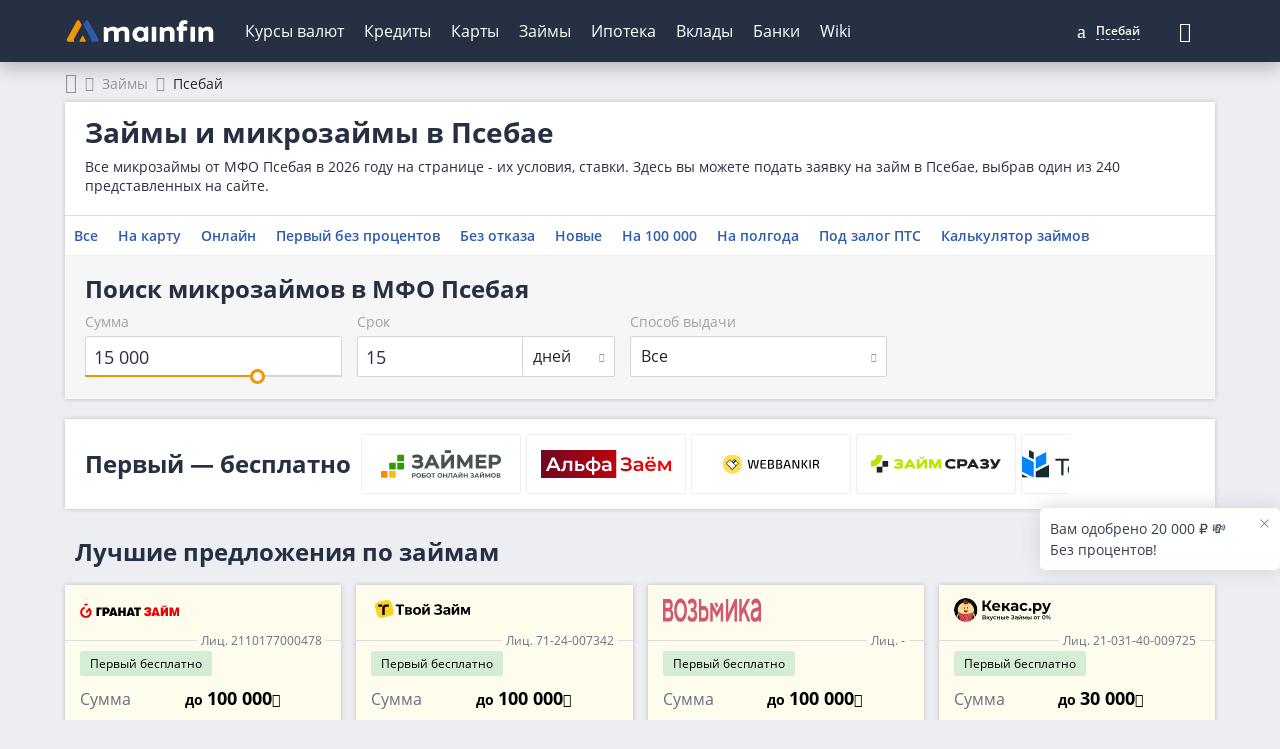

--- FILE ---
content_type: text/html; charset=UTF-8
request_url: https://mainfin.ru/zaimy/psebay
body_size: 69695
content:
<!DOCTYPE html><html lang="ru-RU"><head><meta http-equiv="x-dns-prefetch-control" content="on"><link rel="preconnect" href="https://yastatic.net/" ><link rel="preconnect" href="https://mc.yandex.ru/"><link rel="preconnect" href="https://avatars.mds.yandex.net/"><link rel="preconnect" href="https://ads.adfox.ru" ><meta charset="UTF-8"/><meta name="viewport" content="width=device-width, initial-scale=1"><meta name="theme-color" content="#263042"><meta name="format-detection" content="telephone=no"><link rel="icon" href="/img/favicon/favicon.ico" type="image/x-icon"><link rel="apple-touch-icon-precomposed" href="/img/favicon/apple-touch-icon.jpg"><link rel="apple-touch-icon" sizes="60x60" href="/img/favicon/apple-touch-icon-60x60.jpg"><link rel="apple-touch-icon" sizes="76x76" href="/img/favicon/apple-touch-icon-76x76.jpg"><link rel="apple-touch-icon" sizes="120x120" href="/img/favicon/apple-touch-icon-120x120.jpg"><link rel="apple-touch-icon" sizes="152x152" href="/img/favicon/apple-touch-icon-152x152.jpg"><link rel="apple-touch-icon" sizes="180x180" href="/img/favicon/apple-touch-icon-180x180.jpg"><link rel="icon" type="image/png" href="/img/favicon/android-chrome-192x192.png" sizes="192x192"><link rel="icon" type="image/png" href="/img/favicon/favicon-96x96.png" sizes="96x96"><link rel="icon" type="image/png" href="/img/favicon/favicon-16x16.png" sizes="16x16"><link rel="image_src" href="/img/logo.png"><link rel="manifest" href="https://mainfin.ru/manifest.json"><link rel="preload"
          href="https://mainfin.ru/fonts/open-sans-v18-latin_cyrillic-regular.woff2"
          as="font" crossorigin/><link rel="preload" href="https://mainfin.ru/fonts/open-sans-v18-latin_cyrillic-600.woff2"
          as="font" crossorigin/><link rel="preload" href="https://mainfin.ru/fonts/open-sans-v18-latin_cyrillic-700.woff2"
          as="font" crossorigin/><!-- Предзагрузка иконочных шрифтов в зависимости от новизны ассета --><link rel="preload" href="https://mainfin.ru/fonts/mainfin-font.woff2?v=1"
              as="font" crossorigin/><link rel="preload" href="https://static.mainfin.ru/mainfin/frontend/img/logo.svg" as="image"><title>Займы в Псебае под проценты, взять займ физическим лицам, выбрав среди 240 вариантов</title><style> @font-face {
            font-family: 'Open Sans';
            font-style: normal;
            font-weight: 400;
            font-display: swap;
            src: local(''),
            url('https://mainfin.ru/fonts/open-sans-v18-latin_cyrillic-regular.woff2') format('woff2'),
            url('https://mainfin.ru/fonts/open-sans-v18-latin_cyrillic-regular.woff') format('woff');
        }

        @font-face {
            font-family: 'Open Sans';
            font-style: normal;
            font-weight: 600;
            font-display: swap;
            src: local(''),
            url('https://mainfin.ru/fonts/open-sans-v18-latin_cyrillic-600.woff2') format('woff2'),
            url('https://mainfin.ru/fonts/open-sans-v18-latin_cyrillic-600.woff') format('woff');
        }

        @font-face {
            font-family: 'Open Sans';
            font-style: normal;
            font-weight: 700;
            font-display: swap;
            src: local(''),
            url('https://mainfin.ru/fonts/open-sans-v18-latin_cyrillic-700.woff2') format('woff2'),
            url('https://mainfin.ru/fonts/open-sans-v18-latin_cyrillic-700.woff') format('woff');
        }

        html, body {
            font-family: 'Open Sans', sans-serif;
        }

        body.hide-mobile-interstitial #modalAppMobileInterstitial{
            opacity: 0;
            transition: 0s;
        }
        /* Данные стили используются только на страницах новейшего типа */
        
        @font-face {
            font-family: "mainfin-font";
            font-display: swap;
            src: local(''),
            url("https://mainfin.ru/fonts/mainfin-font.woff2?v=1") format("woff2"),
            url("https://mainfin.ru/fonts/mainfin-font.eot?v=1") format("embedded-opentype"),
            url("https://mainfin.ru/fonts/mainfin-font.woff?v=1") format("woff"),
            url("https://mainfin.ru/fonts/mainfin-font.ttf?v=1") format("truetype");
            font-weight: normal;
            font-style: normal;
        }

        @font-face {
            font-family: 'FontAwesome';
            font-display: swap;
            src: url('https://mainfin.ru/fonts/fontawesome-webfont.eot?v=4.5.0');
            src: url('https://mainfin.ru/fonts/fontawesome-webfont.eot?#iefix&v=4.5.0') format('embedded-opentype'),
            url('https://mainfin.ru/fonts/fontawesome-webfont.woff2?v=4.5.0') format('woff2'),
            url('https://mainfin.ru/fonts/fontawesome-webfont.woff?v=4.5.0') format('woff'),
            url('https://mainfin.ru/fonts/fontawesome-webfont.ttf?v=4.5.0') format('truetype'),
            url('https://mainfin.ru/fonts/fontawesome-webfont.svg?v=4.5.0#fontawesomeregular') format('svg');
            font-weight: normal;
            font-style: normal;
        }

        @font-face {
            font-family: 'Glyphicons Halflings';
            font-display: swap;
            src: url('https://mainfin.ru/fonts/glyphicons-halflings-regular.eot');
            src: url('https://mainfin.ru/fonts/glyphicons-halflings-regular.eot?#iefix') format('embedded-opentype'),
            url('https://mainfin.ru/fonts/glyphicons-halflings-regular.woff2') format('woff2'),
            url('https://mainfin.ru/fonts/glyphicons-halflings-regular.woff') format('woff'),
            url('https://mainfin.ru/fonts/glyphicons-halflings-regular.ttf') format('truetype'),
            url('https://mainfin.ru/fonts/glyphicons-halflings-regular.svg#glyphicons_halflingsregular') format('svg');
        }

        
        .icon {
            font-family: 'icon-font' !important;
            font-style: normal;
            font-weight: normal;
            font-variant: normal;
            text-transform: none;
            line-height: 1;
            -webkit-font-smoothing: antialiased;
            -moz-osx-font-smoothing: grayscale;
        } </style><script>window.yaMetrikaID = 21365656+'';</script><meta  name="robots" content="noindex, follow" /><meta  name="referrer" content="origin-when-cross-origin" /><meta  name="description" content="Взять займ в Псебае, выбрав среди 240 вариантов. Оформить займ денег физическим лицам в Псебае, подав заявку." /><meta  name="keywords" content="займ, микрозайм, оформить, взять, 2026, Псебай" /><meta  property="og:image" content="https://static.mainfin.ru/mainfin/frontend/img/og-images/mfo.png" /><meta  property="og:title" content="Займы в Псебае под проценты, взять займ физическим лицам, выбрав среди 240 вариантов" /><meta  property="og:description" content="Взять займ в Псебае, выбрав среди 240 вариантов. Оформить займ денег физическим лицам в Псебае, подав заявку." /><meta  property="og:url" content="https://mainfin.ru/zaimy/psebay" /><meta  property="og:type" content="website" /><link rel='canonical' href='/zaimy/psebay'><link href="https://mainfin.ru/minify/8c7685a49b14b0b6da99e67a6b044f16372ec652.css" rel="stylesheet"><link href="https://mainfin.ru/minify/191e81c0bfcf3c41297d6e5dcdf1e2be4011f039.css" rel="stylesheet"><script type="text/javascript">var verify_code_url = "L3NlbmQtY29kZS92ZXJpZnk=";
var sms_length = 4;
var isTestServer = false;
var yiiEnv = "prod";
var cookieSecure = false;
var cookieHttpOnly = false;
var cookieSamesite = false;
var dadataToken = "2b4e31395ce022027eae9bb976fc4030c00b7c54";
var GLOBAL_NAME = "ANALYTIC_SESSION";</script><meta name="csrf-param" content="_csrf"><meta name="csrf-token" content="2nUCC4ZjflkF4q3QMJxBZIG-V_jph_zgO-c8C8UmqbuvNFNH_AwpM2LR15h61nJWxts1iIr1mM1v0U04lnLD8A=="><script>window.yaCounterID = 'yaCounter21365656'</script></head><body><div class="dialogue_shadow"></div><script> window.api_ip_ref = 'L3RyYWNraW5nL2lwaWZ5';
        window.user_identity_url = 'L3VzZXItaWRlbnRpdHkvcHVzaA==';
        window.user_data_url = 'L3VzZXItaWRlbnRpdHkvcHVzaC1kYXRh';
        window.user_findby_url = 'L3VzZXItaWRlbnRpdHkvZmluZGJ5';
        window.user_refreh_token_url = 'L2F1dGgvcmVmcmVzaC10b2tlbg==';
window.cookieName = 'cityId'
window.checkUrl = '/ajax/set-cookie'</script><header class="new-header"><div class="new-header__fix"><div class="container"><div class="new-header__inner"><div class="new-header__nav-back" data-nav-back> Главное меню </div><a class="new-header__logo" href="/" data-nav-logo><img src="https://static.mainfin.ru/mainfin/frontend/img/logo.svg" alt="MainFin"></a><nav class="new-header__nav new-nav" data-nav><ul class="new-nav__list"><li class="main-menu-link new-nav__item "
                            data-nav-item><a class="new-nav__link" href="/currency">Курсы валют</a><div class="new-nav__sub-nav sub-nav" data-sub-nav><div class="container"><div class="sub-nav__inner"><div class="sub-nav__cell sub-nav__cell--50"><a class="sub-nav__title" href="/currency">Курсы валют</a><ul class="sub-nav__list"><li class="sub-nav__item"><a class="sub-nav__link" href="/currency/usd">Курс доллара</a></li><li class="sub-nav__item"><a class="sub-nav__link" href="/currency/eur">Курс евро</a></li></ul></div><div class="sub-nav__cell sub-nav__cell--25"><a class="sub-nav__title" href="/currency/cb-rf">ЦБ РФ</a><ul class="sub-nav__list"><li class="sub-nav__item"><a class="sub-nav__link" href="/converter">Конвертер валют</a></li><li class="sub-nav__item"><a class="sub-nav__link" href="/currency/cb-rf/date">Архив ЦБ РФ</a></li><li class="sub-nav__item"><a class="sub-nav__link" href="/currency/cb-rf/usd">Курс доллара ЦБ</a></li><li class="sub-nav__item"><a class="sub-nav__link" href="/currency/cb-rf/eur">Курс евро ЦБ</a></li></ul></div><div class="sub-nav__cell sub-nav__cell--25"><a class="sub-nav__title" href="/crypto/rates">Курсы криптовалют</a><ul class="sub-nav__list"><li class="sub-nav__item"><a class="sub-nav__link" href="/crypto/bitcoin">Курс биткоина</a></li></ul></div></div></div></div></li><li class="main-menu-link new-nav__item "
                            data-nav-item><a class="new-nav__link" href="/credits">Кредиты</a><div class="new-nav__sub-nav sub-nav" data-sub-nav><div class="container"><div class="sub-nav__inner"><div class="sub-nav__cell sub-nav__cell--25"><a class="sub-nav__title" href="/zayavka/credit?type=3">Подбор кредита</a><ul class="sub-nav__list"><li class="sub-nav__item"><a class="sub-nav__link" href="/credits">Потребительские кредиты</a></li><li class="sub-nav__item"><a class="sub-nav__link" href="/credits/onlayn-zayavka-na-kredit">Онлайн-заявка</a></li><li class="sub-nav__item"><a class="sub-nav__link" href="/credits/kredit-dlya-plohoy-istorii">С плохой историей</a></li><li class="sub-nav__item"><a class="sub-nav__link" href="/credits/refinansirovanie-kreditov">Рефинансирование кредита</a></li><li class="sub-nav__item"><a class="sub-nav__link" href="/credits/kredit-pensioneram">Пенсионерам</a></li><li class="sub-nav__item"><a class="sub-nav__link" href="/credits/kredit-nalichnymi">Наличными</a></li><li class="sub-nav__item"><a class="sub-nav__link" href="/credits/kredit-na-kartu">На карту</a></li><li class="sub-nav__item"><a class="sub-nav__link" href="/kreditniy-calculator">Калькулятор</a></li></ul></div><div class="sub-nav__cell sub-nav__cell--25"><a class="sub-nav__title" href="/online-oplata/credits">Погашение кредитов</a><ul class="sub-nav__list"><li class="sub-nav__item"><a class="sub-nav__link" href="/online-oplata/credits/tcs">Т-Банк</a></li><li class="sub-nav__item"><a class="sub-nav__link" href="/online-oplata/credits/homecreditbank">Хоум Банк</a></li><li class="sub-nav__item"><a class="sub-nav__link" href="/online-oplata/credits/otpbank">ОТП Банк</a></li><li class="sub-nav__item"><a class="sub-nav__link" href="/online-oplata/credits/sovcombank">Совкомбанк</a></li><li class="sub-nav__item"><a class="sub-nav__link" href="/online-oplata/credits/pochtabank">Почта Банк</a></li><li class="sub-nav__item"><a class="sub-nav__link" href="/online-oplata/credits/vtb">Банк ВТБ</a></li><li class="sub-nav__item"><a class="sub-nav__link" href="/online-oplata/credits/rencredit">Ренессанс Банк</a></li><li class="sub-nav__item"><a class="sub-nav__link" href="/online-oplata/credits/sberbank">СберБанк</a></li></ul></div><div class="sub-nav__cell sub-nav__cell--25"><a class="sub-nav__title" href="/autocredits">Автокредиты</a><ul class="sub-nav__list"><li class="sub-nav__item"><a class="sub-nav__link" href="/autocredits/zayavka-na-avtokredit-onlayn">Онлайн-заявка</a></li><li class="sub-nav__item"><a class="sub-nav__link" href="/autocredits/avtokredit-bez-pervonachalnogo-vznosa">Без первого взноса</a></li><li class="sub-nav__item"><a class="sub-nav__link" href="/autocredits/kredit-na-avto-s-probegom">На авто с пробегом</a></li><li class="sub-nav__item"><a class="sub-nav__link" href="/autocredits/avtokredit-s-plohoj-kreditnoj-istoriej">С плохой историей</a></li><li class="sub-nav__item"><a class="sub-nav__link" href="/autocredits/avtocredit-calculator">Калькулятор</a></li></ul></div><div class="sub-nav__cell sub-nav__cell--25"><a class="sub-nav__title" href="/business-credits">Кредиты для бизнеса</a><ul class="sub-nav__list"><li class="sub-nav__item"><a class="sub-nav__link" href="/business-credits/kredit-dlya-ip">Для ИП</a></li><li class="sub-nav__item"><a class="sub-nav__link" href="/business-credits/overdraft-dlya-biznesa">C овердрафтом</a></li><li class="sub-nav__item"><a class="sub-nav__link" href="/business-credits/na-popolnenie-oborotnyh-sredstv">На пополнение ОС</a></li></ul></div></div></div></div></li><li class="main-menu-link new-nav__item "
                            data-nav-item><a class="new-nav__link" href="javascript:;">Карты</a><div class="new-nav__sub-nav sub-nav" data-sub-nav><div class="container"><div class="sub-nav__inner"><div class="sub-nav__cell sub-nav__cell--50"><a class="sub-nav__title" href="/credit-cards">Кредитные карты</a><ul class="sub-nav__list"><li class="sub-nav__item"><a class="sub-nav__link" href="/zayavka/credit-card?type=3">Подбор карты</a></li><li class="sub-nav__item"><a class="sub-nav__link" href="/credit-cards/onlayn-zayavka-na-kreditnye-karty">Онлайн-заявка</a></li><li class="sub-nav__item"><a class="sub-nav__link" href="/credit-cards/kreditnye-karty-s-plohoj-kreditnoj-istoriej">С плохой историей</a></li><li class="sub-nav__item"><a class="sub-nav__link" href="/credit-cards/kreditnye-karty-rassrochki">С рассрочкой</a></li><li class="sub-nav__item"><a class="sub-nav__link" href="/credit-cards/kreditnye-karty-momentalnye">Моментальные</a></li><li class="sub-nav__item"><a class="sub-nav__link" href="/credit-cards/calculator-kreditnyh-kart">Калькулятор</a></li><li class="sub-nav__item"><a class="sub-nav__link" href="/credit-cards/kreditnye-karty-dlya-pensionerov">Пенсионерам</a></li><li class="sub-nav__item"><a class="sub-nav__link" href="/credit-cards/kreditnye-karty-s-dostavkoj">С доставкой</a></li><li class="sub-nav__item"><a class="sub-nav__link" href="/credit-cards/besprocentnye">Без процентов</a></li></ul></div><div class="sub-nav__cell sub-nav__cell--50"><a class="sub-nav__title" href="/debetovye-karty">Дебетовые карты</a><ul class="sub-nav__list"><li class="sub-nav__item"><a class="sub-nav__link" href="/debetovye-karty/onlayn-zayavka">Онлайн-заявка</a></li><li class="sub-nav__item"><a class="sub-nav__link" href="/debetovye-karty/cashback"> С кэшбэком</a></li><li class="sub-nav__item"><a class="sub-nav__link" href="/debetovye-karty/s-dostavkoy">С доставкой</a></li><li class="sub-nav__item"><a class="sub-nav__link" href="/debetovye-karty/besplatnye">Бесплатные</a></li></ul></div></div></div></div></li><li class="main-menu-link new-nav__item "
                            data-nav-item><a class="new-nav__link" href="/zaimy">Займы</a><div class="new-nav__sub-nav sub-nav" data-sub-nav><div class="container"><div class="sub-nav__inner"><div class="sub-nav__cell sub-nav__cell--50"><a class="sub-nav__title" href="/zaimy">Микрозаймы</a><ul class="sub-nav__list"><li class="sub-nav__item"><a class="sub-nav__link" href="/zayavka/zaym?from=menu">Подбор займа</a></li><li class="sub-nav__item"><a class="sub-nav__link" href="/zaimy/pod-zalog-pts">Займы под залог ПТС</a></li><li class="sub-nav__item"><a class="sub-nav__link" href="/zaimy/bystro">Быстрые займы</a></li><li class="sub-nav__item"><a class="sub-nav__link" href="/zaimy/onlain">Займ онлайн</a></li><li class="sub-nav__item"><a class="sub-nav__link" href="/zaimy/bez-protsentov">Займы без процентов</a></li><li class="sub-nav__item"><a class="sub-nav__link" href="/zaimy/na-kartu">Займы на карту</a></li><li class="sub-nav__item"><a class="sub-nav__link" href="/zaimy/bez-otkaza">Займы без отказа</a></li><li class="sub-nav__item"><a class="sub-nav__link" href="/zaimy/do-zarplaty">Займы до зарплаты</a></li><li class="sub-nav__item"><a class="sub-nav__link" href="/zaimy/s-plohoi-ki">С плохой историей</a></li><li class="sub-nav__item"><a class="sub-nav__link" href="/zaimy/novye">Новые</a></li><li class="sub-nav__item"><a class="sub-nav__link" href="/kalkulyator-zaimy">Калькулятор займов</a></li></ul></div><div class="sub-nav__cell sub-nav__cell--25"><a class="sub-nav__title" href="/mfo">МФО</a><ul class="sub-nav__list"><li class="sub-nav__item"><a class="sub-nav__link" href="/mfo/platiza">Платиза</a></li><li class="sub-nav__item"><a class="sub-nav__link" href="/mfo/monetkin">Монеткин</a></li><li class="sub-nav__item"><a class="sub-nav__link" href="/mfo/dozarplati">До зарплаты</a></li><li class="sub-nav__item"><a class="sub-nav__link" href="/mfo/creditplus">Creditplus</a></li><li class="sub-nav__item"><a class="sub-nav__link" href="/mfo/kviku">Kviku</a></li></ul></div><div class="sub-nav__cell sub-nav__cell--25"><a class="sub-nav__title" href="/online-oplata/zaimy">Погашение займов</a><ul class="sub-nav__list"><li class="sub-nav__item"><a class="sub-nav__link" href="/online-oplata/zaimy/kviku">Kviku</a></li><li class="sub-nav__item"><a class="sub-nav__link" href="/online-oplata/zaimy/ekapusta">еКапуста</a></li><li class="sub-nav__item"><a class="sub-nav__link" href="/online-oplata/zaimy/kupi-ne-kopi">Купи не копи</a></li><li class="sub-nav__item"><a class="sub-nav__link" href="/online-oplata/zaimy/migcredit">МИГ Кредит</a></li><li class="sub-nav__item"><a class="sub-nav__link" href="/online-oplata/zaimy/webbankir">Webbankir</a></li></ul></div></div></div></div></li><li class="main-menu-link new-nav__item "
                            data-nav-item><a class="new-nav__link" href="/mortgage">Ипотека</a><div class="new-nav__sub-nav sub-nav" data-sub-nav><div class="container"><div class="sub-nav__inner"><div class="sub-nav__cell sub-nav__cell--50"><a class="sub-nav__title" href="/mortgage">Ипотека</a><ul class="sub-nav__list"><li class="sub-nav__item"><a class="sub-nav__link" href="/mortgage/nizkij-procent-po-ipoteke">Под низкий процент</a></li><li class="sub-nav__item"><a class="sub-nav__link" href="/mortgage/ipoteka-mnogodetnym-semyam">Многодетным</a></li><li class="sub-nav__item"><a class="sub-nav__link" href="/mortgage/sotsialnaya-ipoteka">Социальная ипотека</a></li><li class="sub-nav__item"><a class="sub-nav__link" href="/mortgage/ipoteka-na-novostrojku">На новостройку</a></li><li class="sub-nav__item"><a class="sub-nav__link" href="/mortgage/ipoteka-bez-pervonachalnogo-vznosa">Без первого взноса</a></li><li class="sub-nav__item"><a class="sub-nav__link" href="/mortgage/refinansirovanie-ipoteki">Рефинансирование ипотеки</a></li><li class="sub-nav__item"><a class="sub-nav__link" href="/mortgage/ipoteka-na-kvartiry">На квартиру</a></li><li class="sub-nav__item"><a class="sub-nav__link" href="/mortgage/ipoteka-na-stroitelstvo-doma">На дом</a></li><li class="sub-nav__item"><a class="sub-nav__link" href="/mortgage/calculator-ipoteki">Калькулятор</a></li></ul></div></div></div></div></li><li class="main-menu-link new-nav__item "
                            data-nav-item><a class="new-nav__link" href="/deposits">Вклады</a><div class="new-nav__sub-nav sub-nav" data-sub-nav><div class="container"><div class="sub-nav__inner"><div class="sub-nav__cell sub-nav__cell--75"><a class="sub-nav__title" href="/deposits">Вклады</a><ul class="sub-nav__list"><li class="sub-nav__item"><a class="sub-nav__link" href="/deposits/vygodnue-vklady">Выгодные</a></li><li class="sub-nav__item"><a class="sub-nav__link" href="/deposits/vklady-pod-visokii-procent">Под высокий процент</a></li><li class="sub-nav__item"><a class="sub-nav__link" href="/deposits/nakopitelnye-vklady">Накопительные счета</a></li><li class="sub-nav__item"><a class="sub-nav__link" href="/deposits/vklady-v-rublyah">В рублях</a></li><li class="sub-nav__item"><a class="sub-nav__link" href="/deposits/vklady-v-dollarah">В долларах</a></li><li class="sub-nav__item"><a class="sub-nav__link" href="/deposits/vklady-v-evro">В евро</a></li><li class="sub-nav__item"><a class="sub-nav__link" href="/deposits/vklady-dlya-pensionerov">Для пенсионеров</a></li><li class="sub-nav__item"><a class="sub-nav__link" href="/kalkulyator-vkladov">Калькулятор вкладов</a></li></ul></div></div></div></div></li><li class="main-menu-link new-nav__item "
                            data-nav-item><a class="new-nav__link" href="/banki">Банки</a><div class="new-nav__sub-nav sub-nav" data-sub-nav><div class="container"><div class="sub-nav__inner"><div class="sub-nav__cell sub-nav__cell--25 | RENDER(//autocomplete/_bank)"><a class="sub-nav__title" href="/banki">Банки Псебая</a><form class="form-search"><input type="text" class="input input--search mb-20 autoCompleteInput autoCompleteDropDown search-input autoCompleteInput autoCompleteDropDown search-input" name="attribute" placeholder="Введите название банка" data-class="Bank" data-attribute="name" data-params='{"link":true,"highlight":true,"find_mode":"","no_complete":"true"}' autocomplete="off" data-counter="-1" data-timeout="300"><ul class="autoCompleteList mobBankAutocomplete autoCompleteList--max-height"></ul></form><ul class="sub-nav__list"></ul></div><div class="sub-nav__cell sub-nav__cell--25"><a class="sub-nav__title" href="/banki/rating">Рейтинги банков</a><ul class="sub-nav__list"><li class="sub-nav__item"><a class="sub-nav__link" href="/bank/sberbank">Сбербанк</a></li><li class="sub-nav__item"><a class="sub-nav__link" href="/bank/vtb">Банк ВТБ</a></li><li class="sub-nav__item"><a class="sub-nav__link" href="/bank/gazprombank">Газпромбанк</a></li><li class="sub-nav__item"><a class="sub-nav__link" href="/bank/alfabank">Альфа-Банк</a></li><li class="sub-nav__item"><a class="sub-nav__link" href="/bank/mkb">Московский Кредитный Банк</a></li></ul></div><div class="sub-nav__cell sub-nav__cell--50"><a class="sub-nav__title" href="/banki/otzyvy">Отзывы о банках</a><ul class="sub-nav__list"></ul></div></div></div></div></li><li class="main-menu-link new-nav__item  only-link"
                            data-nav-item><a class="new-nav__link only-link" href="/wiki">Wiki</a></li></ul></nav><div class="new-header__null"></div><div class="new-header__settings settings-nav"><div class="settings-nav__local"><a class="main-menu-link city-link" data-toggle="modal" data-js="show-modal" data-target="#modal-city" data-avaliable="true"><i class="own-font-marker marker-icon"></i><span class="settings-nav__city" title="Псебай">Псебай</span></a></div><form class="settings-nav__search" action="/site/search" id="sb-search"><input class="settings-nav__search-input" type="text" placeholder="Поиск" data-search-imput
               value="" name="q" id="search"><button class="settings-nav__search-btn settings-nav__search-btn--submit" type="submit"
                data-search-submit></button><button class="settings-nav__search-btn" type="button" data-search-btn></button></form></div><div class="new-header__nav-btn" data-nav-btn><svg class="ham hamRotate ham8" viewBox="0 0 100 100" width="50"><path class="line top"
                          d="m 30,33 h 40 c 3.722839,0 7.5,3.126468 7.5,8.578427 0,5.451959 -2.727029,8.421573 -7.5,8.421573 h -20"/><path class="line middle" d="m 30,50 h 40"/><path class="line bottom"
                          d="m 70,67 h -40 c 0,0 -7.5,-0.802118 -7.5,-8.365747 0,-7.563629 7.5,-8.634253 7.5,-8.634253 h 20"/></svg></div></div></div></div><input type="hidden" id="active_path" name="active_path" value="/zaimy/psebay"></header><!--AdFox START--><!--Myfintutads--><!--Площадка: mainfin.ru / Все страницы / rastiashka_top_adaptive--><!--Категория: <не задана>--><!--Тип баннера: rastiashka_top--><div id="adfox_157200903729925430"></div><!--AdFox START--><!--Myfintutads--><!--Площадка: mainfin.ru / Все страницы / branding--><!--Категория: <не задана>--><!--Тип баннера: branding--><div id="adfox_15403880537101448"></div><div id="branding-shift"></div><div class="container"><ul class="breadcrumb "><li><a href='/'><span><span class="hide">Главная</span><i class="fa fa-home"></i></span></a></li><li><a href='/zaimy'><span>Займы</span></a></li><li class="active"><span>Псебай</span></li></ul><script type="application/ld+json">{"@context":"http://schema.org","@type":"BreadcrumbList","itemListElement":[{"@type":"ListItem","position":1,"name":"Главная","item":"https://mainfin.ru/"},{"@type":"ListItem","position":2,"name":"Займы","item":"https://mainfin.ru/zaimy"},{"@type":"ListItem","position":3,"name":"Псебай","item":"https://mainfin.ru/zaimy/psebay"}]}</script><!--Секция с калькулятором и сео текстом --><section><div class="wrapper p-0 ovf-vis mb-10"><div class="pl-20 pr-20 border-bottom"><h1>Займы и микрозаймы в Псебае</h1><hr class="title"><div class="text-mob-hide mb-20"><div class="text-mob-hide__content"><p>Все микрозаймы от МФО Псебая в 2026 году на странице - их условия, ставки. Здесь вы можете подать заявку на займ в Псебае, выбрав один из 240 представленных на сайте.</p></div><button class="text-mob-hide__btn g-btn-more" type="button">Показать весь</button></div></div><div class="tab-panel"><ul class="nav nav-tabs"><li><a href="/zaimy">Все</a></li><li><a href="/zaimy/na-kartu">На карту</a></li><li><a href="/zaimy/onlain">Онлайн</a></li><li><a href="/zaimy/pervyj-bez-procentov-na-kartu">Первый без процентов</a></li><li><a href="/zaimy/bez-otkaza">Без отказа</a></li><li><a href="/zaimy/novye">Новые</a></li><li><a href="/zaimy/100000-rublei">На 100 000</a></li><li><a href="/zaimy/na-polgoda">На полгода</a></li><li><a href="/zaimy/pod-zalog-pts">Под залог ПТС</a></li><li><a href="/kalkulyator-zaimy">Калькулятор займов</a></li></ul></div><div class="calculator calculator-new calculator-new--mob"><button type="button" class="calculator-new__btn " data-calc="calculator-new__btn">Подбор займа</button><div class="calculator"><div id="mfo-search" class="calculator-new__content calculator-new__content--mob-hidden" data-calc="calculator-new__content"><!--AdFox START--><!--Myfintutads--><!--Площадка: mainfin.ru / Все страницы / branding_calculator_credit_adaptive--><!--Категория: <не задана>--><!--Тип баннера: branding_calculator--><div id="adfox_159188480369548857"></div><div class="calculator-new__title"><div><h2>Поиск микрозаймов в МФО Псебая</h2></div></div><form action="/zaimy/psebay" method="get" data-form_id="493"><div class="row"><div class="col-md-9"><div class="row group-fields group-fields--fix"><div class="col-md-4"><div class="slider_wrapper"><label for="w0">Сумма</label><input type="tel" class="change text_slider custom_value currency_inp" name="MfoProduct[amount]" value="15000" autocomplete="off"><input type="text" id="w0" class="change inp_slider amount_slider" value="15000" data-default-value="15000" data-iname="RUB" data-slider-min="0" data-slider-max="28" data-slider-step="1" data-slider-value="19" data-slider-denom="0" data-custom-values='[100,200,300,400,500,600,700,800,900,1000,2000,3000,4000,5000,6000,7000,8000,9000,10000,15000,20000,30000,40000,50000,60000,70000,80000,90000,100000]' data-dynamic-slider="1" data-slider-id="5"><input type="hidden" name="MfoProduct[currency_id]" value="5"></div></div><div class="col-md-4"><div class="slider_wrapper"><label for="w1">Срок</label><input type="number" id="w1" class="change text_slider currency_inp" name="MfoProduct[period]" value="15" data-default-value="15" autocomplete="off"><select id="w2" class="change cs-amount-select cs-amount-skin-elastic cs-select cs-skin-elastic selectric-sel" name="MfoProduct[period_entity]" data-default-value="1"><option value="1" selected>дней</option><option value="30">месяцев</option><option value="365">лет</option><option value="7">недель</option></select></div></div><div class="col-md-4"><label for="w3">Способ выдачи</label><select id="w3" class="cs-select cs-skin-elastic selectric-sel" name="MfoProduct[receive_method]" data-default-value=""><option value="0">Все</option><option value="1">Наличными</option><option value="2">На банковскую карту</option><option value="3">На банковский счет</option><option value="4">Денежным переводом</option><option value="5">На электронные деньги</option><option value="6">На Qiwi кошелек</option><option value="7">На Яндекс.Деньги</option></select></div></div></div><div class="row button-block text-right"></div></div></form></div></div></div></div></section><!--Секция с калькулятором и сео текстом end--><div id="adfox_153079686852232704"></div><!-- last-update  --><article class="best-deals-scroll-list  invisible-scroll  " data-invisible-scroll="root"><div class="best-deals-scroll-list__wrapper"><div class="best-deals-scroll-list__title">Первый — бесплатно</div><div class="best-deals-scroll-list__images " data-invisible-scroll="container"><span class="best-deals-scroll-list__link js_link_blank" rel="nofollow" data-event_on_click="" data-prevent-def="true" onclick="generalAnalytics(&#039;list_list&#039;, &#039;zaymer&#039;, &#039;zaimy&#039;, &#039;442&#039;, &#039;1&#039;, &#039;&#039;, &#039;&#039;, this);" data-link="[base64]"><div class="best-deals-scroll-list__img-wrap"><img class="best-deals-scroll-list__img" src="https://static.mainfin.ru/shared/mfo_logo/logos/zaymer.svg" alt="Займер" draggable="false"></div></span><span class="best-deals-scroll-list__link js_link_blank" rel="nofollow" data-event_on_click="" data-prevent-def="true" onclick="generalAnalytics(&#039;list_list&#039;, &#039;alfa-zaym&#039;, &#039;zaimy&#039;, &#039;491&#039;, &#039;3&#039;, &#039;&#039;, &#039;&#039;, this);" data-link="[base64]"><div class="best-deals-scroll-list__img-wrap"><img class="best-deals-scroll-list__img" src="https://static.mainfin.ru/shared/mfo_logo/logos/alfa-zaym.svg?v=1767686273" alt="Альфа Займ" draggable="false"></div></span><span class="best-deals-scroll-list__link js_link_blank" rel="nofollow" data-event_on_click="" data-prevent-def="true" onclick="generalAnalytics(&#039;list_list&#039;, &#039;webbankir&#039;, &#039;zaimy&#039;, &#039;49&#039;, &#039;4&#039;, &#039;&#039;, &#039;&#039;, this);" data-link="[base64]"><div class="best-deals-scroll-list__img-wrap"><img class="best-deals-scroll-list__img" src="https://static.mainfin.ru/shared/mfo_logo/logos/webbankir.svg" alt="Webbankir" draggable="false"></div></span><span class="best-deals-scroll-list__link js_link_blank" rel="nofollow" data-event_on_click="" data-prevent-def="true" onclick="generalAnalytics(&#039;list_list&#039;, &#039;zaimsrazu&#039;, &#039;zaimy&#039;, &#039;465&#039;, &#039;5&#039;, &#039;&#039;, &#039;&#039;, this);" data-link="[base64]"><div class="best-deals-scroll-list__img-wrap"><img class="best-deals-scroll-list__img" src="https://static.mainfin.ru/shared/mfo_logo/logos/zaimsrazu.svg" alt="ЗаймСразу (Zaimsrazu)" draggable="false"></div></span><span class="best-deals-scroll-list__link js_link_blank" rel="nofollow" data-event_on_click="" data-prevent-def="true" onclick="generalAnalytics(&#039;list_list&#039;, &#039;telezaim.ru&#039;, &#039;zaimy&#039;, &#039;464&#039;, &#039;6&#039;, &#039;&#039;, &#039;&#039;, this);" data-link="[base64]"><div class="best-deals-scroll-list__img-wrap"><img class="best-deals-scroll-list__img" src="https://static.mainfin.ru/shared/mfo_logo/logos/telezaim.ru.svg" alt="Telezaim" draggable="false"></div></span></div></div></article><div class="h2 pt-10 pl-10 mb-20">Лучшие предложения по займам</div><section class="mb-10"><div id="pjg_best_products" data-pjax-container="" data-pjax-push-state data-pjax-timeout="10000" data-top-block=".calculator"><div id="best_products" class=""><table class="table-tile table-tile--microloans" data-total="4"><tbody><tr class="table-tile__item table-tile__item--yellow-bg table-tile__item odd" data-key="0"><td class="table-tile__item-row"><div class="table-tile__item-top-wrap"><a class="table-tile__item-img"
           href="/mfo/granat-zaym" data-pjax="0"><img class="load_image" src="/img/empty.png" alt="Гранат Займ" title="Гранат Займ" data-url-img="https://static.mainfin.ru/shared/mfo_logo/logos/granat-zaym.svg"></a><div class="default-table__highlight table-tile__item-license xxx-text-color-gray" style="text-align: center"> Лиц. 2110177000478</div></div><span class="best-loans__link js-credit-listing-table__link js_link_blank" rel="nofollow" data-btn="zaim" data-sef_alias="granat-zaym" data-type="zaimy" onclick="generalAnalytics(&#039;list_html_vitrina&#039;, &#039;granat-zaym&#039;, &#039;zaimy&#039;, &#039;746&#039;, &#039;1&#039;, &#039;&#039;, &#039;&#039;, this);" data-link="[base64]"></span></td><td class="link-black"><div class="mb-10"><div class="microloans__first-loan"> Первый <span>бесплатно</span></div></div><div class="table-tile__item-info"><span class="default-table__highlight xxx-text-color-gray fs-16">Сумма </span><span class="bold table-tile__text-big "><span class="fs-14">до </span>100 000<i data-rub="13" class="ic-rub ic-rub--font"></i></span></div></td><td><div class="table-tile__item-info"><span class="default-table__highlight xxx-text-color-gray fs-16">Срок</span><span class="table-tile__text-big"><span>1</span><span class="fs-14 hidden-xs"> дн.</span> - <span>365</span><span class="fs-14 hidden-xs"> дн.</span></span></div></td><td><div class="table-tile__item-info"></div></td><td><div><span class="btn btn-pretty html_zaim  btn--full js_link_blank" rel="nofollow" data-event_on_click="" data-prevent-def="true" onclick="generalAnalytics(&#039;list_html_vitrina&#039;, &#039;granat-zaym&#039;, &#039;zaimy&#039;, &#039;746&#039;, &#039;1&#039;, &#039;&#039;, &#039;&#039;, this);" data-link="[base64]">Подать заявку</span><script type="application/ld+json">
{
    "@context":"http://schema.org",
    "@type":"LoanOrCredit",
    "name":"Гранат. Займ онлайн",
    "url":"/mfo/granat-zaym/zaimy/zajm-onlajn-70",
    "offers": {
        "@type": "Offer",
        "offeredBy": {
            "additionalType":"BankOrCreditUnion",
            "name":"Гранат Займ",
            "url":"/mfo/granat-zaym"
        }
    },
    "loanTerm":{
        "@type":"QuantitativeValue",
        "minValue": "1",
        "maxValue": "365",
        "unitCode": "DAY"
    },
    "annualPercentageRate":[
        {
            "@type":"QuantitativeValue",
            "name": "fixed interest rates",
            "minValue":"0",
            "maxValue":"0.8"
        }
    ],
    "amount":[
        {
            "@type": "MonetaryAmount",
            "name":"money amount",
            "minValue":"1000",
            "maxValue":"100000",
            "currency":"RUB"
        }
    ]
} </script><div class="table-tile__signature mt-5"><span class="tooltip-click cursor-pointer" title='Изучите все <a href="https://granat-zaym.ru/?utm_referrer=mainfin.ru" target="_blank" data-pjax="0">условия</a> займа'><i class="ic-info"></i></span>Оценивайте свои финансовые возможности и риски </div></div></td></tr><tr class="table-tile__item table-tile__item--yellow-bg table-tile__item even" data-key="1"><td class="table-tile__item-row"><div class="table-tile__item-top-wrap"><a class="table-tile__item-img"
           href="/mfo/tvoyzayym" data-pjax="0"><img class="load_image" src="/img/empty.png" alt="Твой займ" title="Твой займ" data-url-img="https://static.mainfin.ru/shared/mfo_logo/logos/tvoyzayym.svg?v=1767686304"></a><div class="default-table__highlight table-tile__item-license xxx-text-color-gray" style="text-align: center"> Лиц. 71-24-007342</div></div><span class="best-loans__link js-credit-listing-table__link js_link_blank" rel="nofollow" data-btn="zaim" data-sef_alias="tvoyzayym" data-type="zaimy" onclick="generalAnalytics(&#039;list_html_vitrina&#039;, &#039;tvoyzayym&#039;, &#039;zaimy&#039;, &#039;694&#039;, &#039;2&#039;, &#039;&#039;, &#039;&#039;, this);" data-link="[base64]"></span></td><td class="link-black"><div class="mb-10"><div class="microloans__first-loan"> Первый <span>бесплатно</span></div></div><div class="table-tile__item-info"><span class="default-table__highlight xxx-text-color-gray fs-16">Сумма </span><span class="bold table-tile__text-big "><span class="fs-14">до </span>100 000<i data-rub="13" class="ic-rub ic-rub--font"></i></span></div></td><td><div class="table-tile__item-info"><span class="default-table__highlight xxx-text-color-gray fs-16">Срок</span><span class="table-tile__text-big"><span>1</span><span class="fs-14 hidden-xs"> дн.</span> - <span>365</span><span class="fs-14 hidden-xs"> дн.</span></span></div></td><td><div class="table-tile__item-info"></div></td><td><div><span class="btn btn-pretty request_zaim  btn--full js_link_blank" rel="nofollow" data-event_on_click="" data-prevent-def="true" onclick="generalAnalytics(&#039;list_html_vitrina&#039;, &#039;tvoyzayym&#039;, &#039;zaimy&#039;, &#039;694&#039;, &#039;2&#039;, &#039;&#039;, &#039;&#039;, this);" data-link="[base64]">Подать заявку</span><script type="application/ld+json">
{
    "@context":"http://schema.org",
    "@type":"LoanOrCredit",
    "name":"Твой займ. Займы от 0%",
    "url":"/mfo/tvoyzayym/zaimy/zajm-23",
    "offers": {
        "@type": "Offer",
        "offeredBy": {
            "additionalType":"BankOrCreditUnion",
            "name":"Твой займ",
            "url":"/mfo/tvoyzayym"
        }
    },
    "loanTerm":{
        "@type":"QuantitativeValue",
        "minValue": "1",
        "maxValue": "365",
        "unitCode": "DAY"
    },
    "annualPercentageRate":[
        {
            "@type":"QuantitativeValue",
            "name": "fixed interest rates",
            "minValue":"0",
            "maxValue":"0.8"
        }
    ],
    "amount":[
        {
            "@type": "MonetaryAmount",
            "name":"money amount",
            "minValue":"1000",
            "maxValue":"100000",
            "currency":"RUB"
        }
    ]
} </script><div class="table-tile__signature mt-5"><span class="tooltip-click cursor-pointer" title='Изучите все <a href="https://tvoyzayym.ru/?utm_referrer=mainfin.ru" target="_blank" data-pjax="0">условия</a> займа'><i class="ic-info"></i></span>Оценивайте свои финансовые возможности и риски </div></div></td></tr><tr class="table-tile__item table-tile__item--yellow-bg table-tile__item odd" data-key="2"><td class="table-tile__item-row"><div class="table-tile__item-top-wrap"><a class="table-tile__item-img"
           href="/mfo/vozmika" data-pjax="0"><img class="load_image" src="/img/empty.png" alt="Возьмика" title="Возьмика" data-url-img="https://static.mainfin.ru/shared/mfo_logo/logos/vozmika.svg?v=1765291133"></a><div class="default-table__highlight table-tile__item-license xxx-text-color-gray" style="text-align: center"> Лиц. -</div></div><span class="best-loans__link js-credit-listing-table__link js_link_blank" rel="nofollow" data-btn="zaim" data-sef_alias="vozmika" data-type="zaimy" onclick="generalAnalytics(&#039;list_html_vitrina&#039;, &#039;vozmika&#039;, &#039;zaimy&#039;, &#039;803&#039;, &#039;3&#039;, &#039;&#039;, &#039;&#039;, this);" data-link="[base64]"></span></td><td class="link-black"><div class="mb-10"><div class="microloans__first-loan"> Первый <span>бесплатно</span></div></div><div class="table-tile__item-info"><span class="default-table__highlight xxx-text-color-gray fs-16">Сумма </span><span class="bold table-tile__text-big "><span class="fs-14">до </span>100 000<i data-rub="13" class="ic-rub ic-rub--font"></i></span></div></td><td><div class="table-tile__item-info"><span class="default-table__highlight xxx-text-color-gray fs-16">Срок</span><span class="table-tile__text-big"><span>7</span><span class="fs-14 hidden-xs"> дн.</span> - <span>30</span><span class="fs-14 hidden-xs"> дн.</span></span></div></td><td><div class="table-tile__item-info"></div></td><td><div><span class="btn btn-pretty html_zaim  btn--full js_link_blank" rel="nofollow" data-event_on_click="" data-prevent-def="true" onclick="generalAnalytics(&#039;list_html_vitrina&#039;, &#039;vozmika&#039;, &#039;zaimy&#039;, &#039;803&#039;, &#039;3&#039;, &#039;&#039;, &#039;&#039;, this);" data-link="[base64]">Подать заявку</span><script type="application/ld+json">
{
    "@context":"http://schema.org",
    "@type":"LoanOrCredit",
    "name":"Возьмика &ndash; первый заём под 0%!",
    "url":"/mfo/vozmika/zaimy/vozmika-pervyj-zaem-pod-0",
    "offers": {
        "@type": "Offer",
        "offeredBy": {
            "additionalType":"BankOrCreditUnion",
            "name":"Возьмика",
            "url":"/mfo/vozmika"
        }
    },
    "loanTerm":{
        "@type":"QuantitativeValue",
        "minValue": "7",
        "maxValue": "30",
        "unitCode": "DAY"
    },
    "annualPercentageRate":[
        {
            "@type":"QuantitativeValue",
            "name": "fixed interest rates",
            "minValue":"0",
            "maxValue":"0.8"
        }
    ],
    "amount":[
        {
            "@type": "MonetaryAmount",
            "name":"money amount",
            "minValue":"3000",
            "maxValue":"100000",
            "currency":"RUB"
        }
    ]
} </script><div class="table-tile__signature mt-5"><span class="tooltip-click cursor-pointer" title='Изучите все <a href="https://vozmika.ru/?utm_referrer=mainfin.ru" target="_blank" data-pjax="0">условия</a> займа'><i class="ic-info"></i></span>Оценивайте свои финансовые возможности и риски </div></div></td></tr><tr class="table-tile__item table-tile__item--yellow-bg table-tile__item even" data-key="3"><td class="table-tile__item-row"><div class="table-tile__item-top-wrap"><a class="table-tile__item-img"
           href="/mfo/kekscredit" data-pjax="0"><img class="load_image" src="/img/empty.png" alt="Кекас" title="Кекас" data-url-img="https://static.mainfin.ru/shared/mfo_logo/logos/kekscredit.svg?v=1744799220"></a><div class="default-table__highlight table-tile__item-license xxx-text-color-gray" style="text-align: center"> Лиц. 21-031-40-009725</div></div><span class="best-loans__link js-credit-listing-table__link js_link_blank" rel="nofollow" data-btn="zaim" data-sef_alias="kekscredit" data-type="zaimy" onclick="generalAnalytics(&#039;list_html_vitrina&#039;, &#039;kekscredit&#039;, &#039;zaimy&#039;, &#039;557&#039;, &#039;4&#039;, &#039;&#039;, &#039;&#039;, this);" data-link="[base64]"></span></td><td class="link-black"><div class="mb-10"><div class="microloans__first-loan"> Первый <span>бесплатно</span></div></div><div class="table-tile__item-info"><span class="default-table__highlight xxx-text-color-gray fs-16">Сумма </span><span class="bold table-tile__text-big "><span class="fs-14">до </span>30 000<i data-rub="13" class="ic-rub ic-rub--font"></i></span></div></td><td><div class="table-tile__item-info"><span class="default-table__highlight xxx-text-color-gray fs-16">Срок</span><span class="table-tile__text-big"><span>3</span><span class="fs-14 hidden-xs"> дн.</span> - <span>30</span><span class="fs-14 hidden-xs"> дн.</span></span></div></td><td><div class="table-tile__item-info"></div></td><td><div><span class="btn btn-pretty html_zaim  btn--full js_link_blank" rel="nofollow" data-event_on_click="" data-prevent-def="true" onclick="generalAnalytics(&#039;list_html_vitrina&#039;, &#039;kekscredit&#039;, &#039;zaimy&#039;, &#039;557&#039;, &#039;4&#039;, &#039;&#039;, &#039;&#039;, this);" data-link="[base64]">Подать заявку</span><script type="application/ld+json">
{
    "@context":"http://schema.org",
    "@type":"LoanOrCredit",
    "name":"Кекас. Онлайн-займ",
    "url":"/mfo/kekscredit/zaimy/onlajn-zajm-27",
    "offers": {
        "@type": "Offer",
        "offeredBy": {
            "additionalType":"BankOrCreditUnion",
            "name":"Кекас",
            "url":"/mfo/kekscredit"
        }
    },
    "loanTerm":{
        "@type":"QuantitativeValue",
        "minValue": "3",
        "maxValue": "30",
        "unitCode": "DAY"
    },
    "annualPercentageRate":[
        {
            "@type":"QuantitativeValue",
            "name": "fixed interest rates",
            "minValue":"0",
            "maxValue":"0.8"
        }
    ],
    "amount":[
        {
            "@type": "MonetaryAmount",
            "name":"money amount",
            "minValue":"1000",
            "maxValue":"30000",
            "currency":"RUB"
        }
    ]
} </script><div class="table-tile__signature mt-5"><span class="tooltip-click cursor-pointer" title='Изучите все <a href="https://kekas.ru/?utm_referrer=mainfin.ru" target="_blank" data-pjax="0">условия</a> займа'><i class="ic-info"></i></span>Оценивайте свои финансовые возможности и риски </div></div></td></tr></tbody></table></div></div></section><!-- microloans--><section class="microloans mb-10" id="microloans"><div id="pjg_products_listing" data-pjax-container="" data-pjax-push-state data-pjax-timeout="10000" data-top-block="#best_products"><div id="products_listing" class=""><div class='mb-10 df df--jcb df--aic'><div class="last-update last-update--no-lp df--aib flex-g-1 "><p><a class="scroll-slowly mr-10" href="#microloans">Найдено 240 займов</a><span> объемом 15 000 рублей 15 дней </span></p><p> Обновлено 19.01.2026</p></div><div><select id="sort_select" class="selectric-sel type-sort" name="sorting" data-container="pjg_products_listing"><option value="amount_max">Сумма по возрастанию</option><option value="-amount_max">Сумма по убыванию</option><option value="rate_min">Ставка в день по возрастанию</option><option value="-rate_min">Ставка в день по убыванию</option><option value="period_min">Срок по возрастанию</option><option value="-period_min">Срок по убыванию</option></select><span id="amount_max" class="hidden sort-link-hidden" rel="nofollow" data-url="aHR0cHM6Ly9tYWluZmluLnJ1L3phaW15L3BzZWJheT9jaXR5PXBzZWJheSZzb3J0PWFtb3VudF9tYXg=">Сумма по возрастанию</span><span id="-amount_max" class="hidden sort-link-hidden" rel="nofollow" data-url="aHR0cHM6Ly9tYWluZmluLnJ1L3phaW15L3BzZWJheT9jaXR5PXBzZWJheSZzb3J0PS1hbW91bnRfbWF4">Сумма по убыванию</span><span id="rate_min" class="hidden sort-link-hidden" rel="nofollow" data-url="aHR0cHM6Ly9tYWluZmluLnJ1L3phaW15L3BzZWJheT9jaXR5PXBzZWJheSZzb3J0PXJhdGVfbWlu">Ставка в день по возрастанию</span><span id="-rate_min" class="hidden sort-link-hidden" rel="nofollow" data-url="aHR0cHM6Ly9tYWluZmluLnJ1L3phaW15L3BzZWJheT9jaXR5PXBzZWJheSZzb3J0PS1yYXRlX21pbg==">Ставка в день по убыванию</span><span id="period_min" class="hidden sort-link-hidden" rel="nofollow" data-url="aHR0cHM6Ly9tYWluZmluLnJ1L3phaW15L3BzZWJheT9jaXR5PXBzZWJheSZzb3J0PXBlcmlvZF9taW4=">Срок по возрастанию</span><span id="-period_min" class="hidden sort-link-hidden" rel="nofollow" data-url="aHR0cHM6Ly9tYWluZmluLnJ1L3phaW15L3BzZWJheT9jaXR5PXBzZWJheSZzb3J0PS1wZXJpb2RfbWlu">Срок по убыванию</span></div></div><table class="table-tile table-tile--microloans" data-total="240"><tbody><tr class=" table-tile__item odd" data-key="0"><td class="table-tile__item-row"><div class="table-tile__item-top-wrap"><a class="table-tile__item-img" href="/mfo/alfa-zaym" data-pjax="0"><img class="load_image" src="/img/empty.png" alt="Альфа Займ" title="Альфа Займ" data-url-img="https://static.mainfin.ru/shared/mfo_logo/logos/alfa-zaym.svg?v=1767686273"></a><div class="table-tile__item-name-wrap"><a class="table-tile__item-name " href="/mfo/alfa-zaym/zaimy/zajm-onlajn-16" rel="nofollow" target="_blank" data-pjax="0">Займ онлайн</a></div><div class="default-table__highlight table-tile__item-license xxx-text-color-gray" style="text-align: center">Лиц. 77-21-020565</div></div></td><td class="link-black"><div class="mb-10"><div class="microloans__first-loan"> Первый <span>бесплатно</span></div></div><div class="table-tile__item-info"><span class="default-table__highlight xxx-text-color-gray fs-16">Сумма </span><span class="bold table-tile__text-big "><span class="fs-14">до </span>100 000<i data-rub="13" class="ic-rub ic-rub--font"></i></span></div></td><td><div class="table-tile__item-info"><span class="default-table__highlight xxx-text-color-gray fs-16">Срок</span><span class="table-tile__text-big"><span>1</span><span class="fs-14 hidden-xs"> дн.</span> - <span>365</span><span class="fs-14 hidden-xs"> дн.</span></span></div></td><td><div class="table-tile__item-info"></div></td><td><span class="btn btn-pretty request_zaim  btn--full js_link_blank" rel="nofollow" data-event_on_click="" data-prevent-def="true" onclick="generalAnalytics(&#039;list_list&#039;, &#039;alfa-zaym&#039;, &#039;zaimy&#039;, &#039;491&#039;, &#039;1&#039;, &#039;&#039;, &#039;&#039;, this);" data-link="[base64]">Подать заявку</span><script type="application/ld+json">
{
    "@context":"http://schema.org",
    "@type":"LoanOrCredit",
    "name":"Займ онлайн",
    "url":"/mfo/alfa-zaym/zaimy/zajm-onlajn-16",
    "offers": {
        "@type": "Offer",
        "offeredBy": {
            "additionalType":"BankOrCreditUnion",
            "name":"Альфа Займ",
            "url":"/mfo/alfa-zaym"
        }
    },
    "loanTerm":{
        "@type":"QuantitativeValue",
        "minValue": "1",
        "maxValue": "365",
        "unitCode": "DAY"
    },
    "annualPercentageRate":[
        {
            "@type":"QuantitativeValue",
            "name": "fixed interest rates",
            "minValue":"0",
            "maxValue":"0.8"
        }
    ],
    "amount":[
        {
            "@type": "MonetaryAmount",
            "name":"money amount",
            "minValue":"1000",
            "maxValue":"100000",
            "currency":"RUB"
        }
    ]
} </script></td></tr><tr class=" table-tile__item even" data-key="1"><td class="table-tile__item-row"><div class="table-tile__item-top-wrap"><a class="table-tile__item-img" href="/mfo/web-zaim" data-pjax="0"><img class="load_image" src="/img/empty.png" alt="Веб-займ" title="Веб-займ" data-url-img="https://static.mainfin.ru/shared/mfo_logo/logos/web-zaim.png?v=1766137729"></a><div class="table-tile__item-name-wrap"><a class="table-tile__item-name " href="/mfo/web-zaim/zaimy/pervyj-zajm-0" rel="nofollow" target="_blank" data-pjax="0">Старт</a></div><div class="default-table__highlight table-tile__item-license xxx-text-color-gray" style="text-align: center">Лиц. 19-035-50-009325</div></div></td><td class="link-black"><div class="mb-10"><div class="microloans__first-loan"> Первый <span>бесплатно</span></div></div><div class="table-tile__item-info"><span class="default-table__highlight xxx-text-color-gray fs-16">Сумма </span><span class="bold table-tile__text-big "><span class="fs-14">до </span>30 000<i data-rub="13" class="ic-rub ic-rub--font"></i></span></div></td><td><div class="table-tile__item-info"><span class="default-table__highlight xxx-text-color-gray fs-16">Срок</span><span class="table-tile__text-big"><span>1</span><span class="fs-14 hidden-xs"> дн.</span> - <span>14</span><span class="fs-14 hidden-xs"> дн.</span></span></div></td><td><div class="table-tile__item-info"></div></td><td><span class="btn btn-pretty request_zaim  btn--full js_link_blank" rel="nofollow" data-event_on_click="" data-prevent-def="true" onclick="generalAnalytics(&#039;list_list&#039;, &#039;web-zaim&#039;, &#039;zaimy&#039;, &#039;218&#039;, &#039;2&#039;, &#039;&#039;, &#039;&#039;, this);" data-link="[base64]">Подать заявку</span><script type="application/ld+json">
{
    "@context":"http://schema.org",
    "@type":"LoanOrCredit",
    "name":"Старт",
    "url":"/mfo/web-zaim/zaimy/pervyj-zajm-0",
    "offers": {
        "@type": "Offer",
        "offeredBy": {
            "additionalType":"BankOrCreditUnion",
            "name":"Веб-займ",
            "url":"/mfo/web-zaim"
        }
    },
    "loanTerm":{
        "@type":"QuantitativeValue",
        "minValue": "1",
        "maxValue": "14",
        "unitCode": "DAY"
    },
    "annualPercentageRate":[
        {
            "@type":"QuantitativeValue",
            "name": "fixed interest rates",
            "minValue":"0",
            "maxValue":"0"
        }
    ],
    "amount":[
        {
            "@type": "MonetaryAmount",
            "name":"money amount",
            "minValue":"3000",
            "maxValue":"30000",
            "currency":"RUB"
        }
    ]
} </script></td></tr><tr class=" table-tile__item odd" data-key="2"><td class="table-tile__item-row"><div class="table-tile__item-top-wrap"><a class="table-tile__item-img" href="/mfo/ui-zaim" data-pjax="0"><img class="load_image" src="/img/empty.png" alt="В Займ" title="В Займ" data-url-img="https://static.mainfin.ru/shared/mfo_logo/logos/ui-zaim.svg?v=1765810994"></a><div class="table-tile__item-name-wrap"><a class="table-tile__item-name " href="/mfo/ui-zaim/zaimy/zajm-29" rel="nofollow" target="_blank" data-pjax="0">Займ</a></div><div class="default-table__highlight table-tile__item-license xxx-text-color-gray" style="text-align: center">Лиц. 77-21-019507</div></div></td><td class="link-black"><div class="mb-10"><div class="microloans__first-loan"> Первый <span>бесплатно</span></div></div><div class="table-tile__item-info"><span class="default-table__highlight xxx-text-color-gray fs-16">Сумма </span><span class="bold table-tile__text-big "><span class="fs-14">до </span>100 000<i data-rub="13" class="ic-rub ic-rub--font"></i></span></div></td><td><div class="table-tile__item-info"><span class="default-table__highlight xxx-text-color-gray fs-16">Срок</span><span class="table-tile__text-big"><span>1</span><span class="fs-14 hidden-xs"> дн.</span> - <span>365</span><span class="fs-14 hidden-xs"> дн.</span></span></div></td><td><div class="table-tile__item-info"></div></td><td><span class="btn btn-pretty request_zaim  btn--full js_link_blank" rel="nofollow" data-event_on_click="" data-prevent-def="true" onclick="generalAnalytics(&#039;list_list&#039;, &#039;ui-zaim&#039;, &#039;zaimy&#039;, &#039;806&#039;, &#039;3&#039;, &#039;&#039;, &#039;&#039;, this);" data-link="[base64]">Подать заявку</span><script type="application/ld+json">
{
    "@context":"http://schema.org",
    "@type":"LoanOrCredit",
    "name":"Займ",
    "url":"/mfo/ui-zaim/zaimy/zajm-29",
    "offers": {
        "@type": "Offer",
        "offeredBy": {
            "additionalType":"BankOrCreditUnion",
            "name":"В Займ",
            "url":"/mfo/ui-zaim"
        }
    },
    "loanTerm":{
        "@type":"QuantitativeValue",
        "minValue": "1",
        "maxValue": "365",
        "unitCode": "DAY"
    },
    "annualPercentageRate":[
        {
            "@type":"QuantitativeValue",
            "name": "fixed interest rates",
            "minValue":"0",
            "maxValue":"0.8"
        }
    ],
    "amount":[
        {
            "@type": "MonetaryAmount",
            "name":"money amount",
            "minValue":"1000",
            "maxValue":"100000",
            "currency":"RUB"
        }
    ]
} </script></td></tr><tr class=" table-tile__item even" data-key="3"><td class="table-tile__item-row"><div class="table-tile__item-top-wrap"><a class="table-tile__item-img" href="/mfo/riabina" data-pjax="0"><img class="load_image" src="/img/empty.png" alt="Рябина" title="Рябина" data-url-img="https://static.mainfin.ru/shared/mfo_logo/logos/riabina.svg?v=1760449378"></a><div class="table-tile__item-name-wrap"><a class="table-tile__item-name " href="/mfo/riabina/zaimy/srocnyj-zajm-8" rel="nofollow" target="_blank" data-pjax="0">Заём онлайн</a></div><div class="default-table__highlight table-tile__item-license xxx-text-color-gray" style="text-align: center">Лиц. 78-24-066028</div></div></td><td class="link-black"><div class="mb-10"><div class="microloans__first-loan"> Первый <span>бесплатно</span></div></div><div class="table-tile__item-info"><span class="default-table__highlight xxx-text-color-gray fs-16">Сумма </span><span class="bold table-tile__text-big "><span class="fs-14">до </span>100 000<i data-rub="13" class="ic-rub ic-rub--font"></i></span></div></td><td><div class="table-tile__item-info"><span class="default-table__highlight xxx-text-color-gray fs-16">Срок</span><span class="table-tile__text-big"><span>1</span><span class="fs-14 hidden-xs"> дн.</span> - <span>365</span><span class="fs-14 hidden-xs"> дн.</span></span></div></td><td><div class="table-tile__item-info"></div></td><td><span class="js_link_blank" rel="nofollow" onclick="generalAnalytics(&#039;list_list&#039;, &#039;riabina&#039;, &#039;zaimy&#039;, &#039;791&#039;, &#039;4&#039;, &#039;&#039;, &#039;&#039;, this);" data-id="mfo_791_3" data-prevent-def="true" data-link="[base64]"></span><span class="btn btn-pretty request_zaim  btn--full" data-load-modal="#zayvka-modal" data-trigger-click="[data-id=mfo_791_3]" data-product-id="791" data-product-type-id="0" data-prevent-def="true">Подать заявку</span><script type="application/ld+json">
{
    "@context":"http://schema.org",
    "@type":"LoanOrCredit",
    "name":"Заём онлайн",
    "url":"/mfo/riabina/zaimy/srocnyj-zajm-8",
    "offers": {
        "@type": "Offer",
        "offeredBy": {
            "additionalType":"BankOrCreditUnion",
            "name":"Рябина",
            "url":"/mfo/riabina"
        }
    },
    "loanTerm":{
        "@type":"QuantitativeValue",
        "minValue": "1",
        "maxValue": "365",
        "unitCode": "DAY"
    },
    "annualPercentageRate":[
        {
            "@type":"QuantitativeValue",
            "name": "fixed interest rates",
            "minValue":"0",
            "maxValue":"0.8"
        }
    ],
    "amount":[
        {
            "@type": "MonetaryAmount",
            "name":"money amount",
            "minValue":"1000",
            "maxValue":"100000",
            "currency":"RUB"
        }
    ]
} </script></td></tr><tr class=" table-tile__item odd" data-key="4"><td class="table-tile__item-row"><div class="table-tile__item-top-wrap"><a class="table-tile__item-img" href="/mfo/s-denga" data-pjax="0"><img class="load_image" src="/img/empty.png" alt="С-Деньги" title="С-Деньги" data-url-img="https://static.mainfin.ru/shared/mfo_logo/logos/s-denga.svg?v=1767686528"></a><div class="table-tile__item-name-wrap"><a class="table-tile__item-name " href="/mfo/s-denga/zaimy/bystryj-zajm-12" rel="nofollow" target="_blank" data-pjax="0">Быстрый займ</a></div><div class="default-table__highlight table-tile__item-license xxx-text-color-gray" style="text-align: center">Лиц. 77-25-175350</div></div></td><td class="link-black"><div class="mb-10"><div class="microloans__first-loan"> Первый <span>бесплатно</span></div></div><div class="table-tile__item-info"><span class="default-table__highlight xxx-text-color-gray fs-16">Сумма </span><span class="bold table-tile__text-big "><span class="fs-14">до </span>100 000<i data-rub="13" class="ic-rub ic-rub--font"></i></span></div></td><td><div class="table-tile__item-info"><span class="default-table__highlight xxx-text-color-gray fs-16">Срок</span><span class="table-tile__text-big"><span>1</span><span class="fs-14 hidden-xs"> дн.</span> - <span>365</span><span class="fs-14 hidden-xs"> дн.</span></span></div></td><td><div class="table-tile__item-info"></div></td><td><span class="btn btn-pretty request_zaim  btn--full js_link_blank" rel="nofollow" data-event_on_click="" data-prevent-def="true" onclick="generalAnalytics(&#039;list_list&#039;, &#039;s-denga&#039;, &#039;zaimy&#039;, &#039;767&#039;, &#039;5&#039;, &#039;&#039;, &#039;&#039;, this);" data-link="[base64]">Подать заявку</span><script type="application/ld+json">
{
    "@context":"http://schema.org",
    "@type":"LoanOrCredit",
    "name":"Быстрый займ",
    "url":"/mfo/s-denga/zaimy/bystryj-zajm-12",
    "offers": {
        "@type": "Offer",
        "offeredBy": {
            "additionalType":"BankOrCreditUnion",
            "name":"С-Деньги",
            "url":"/mfo/s-denga"
        }
    },
    "loanTerm":{
        "@type":"QuantitativeValue",
        "minValue": "1",
        "maxValue": "365",
        "unitCode": "DAY"
    },
    "annualPercentageRate":[
        {
            "@type":"QuantitativeValue",
            "name": "fixed interest rates",
            "minValue":"0",
            "maxValue":"0.8"
        }
    ],
    "amount":[
        {
            "@type": "MonetaryAmount",
            "name":"money amount",
            "minValue":"1000",
            "maxValue":"100000",
            "currency":"RUB"
        }
    ]
} </script></td></tr><tr class=" table-tile__item even" data-key="5"><td class="table-tile__item-row"><div class="table-tile__item-top-wrap"><a class="table-tile__item-img" href="/mfo/budgett" data-pjax="0"><img class="load_image" src="/img/empty.png" alt="Бюджет" title="Бюджет" data-url-img="https://static.mainfin.ru/shared/mfo_logo/logos/budgett.svg"></a><div class="table-tile__item-name-wrap"><a class="table-tile__item-name " href="/mfo/budgett/zaimy/onlajn-zajm-20" rel="nofollow" target="_blank" data-pjax="0">Онлайн-займ</a></div><div class="default-table__highlight table-tile__item-license xxx-text-color-gray" style="text-align: center">Лиц. 20-041-50-009570</div></div></td><td class="link-black"><div class="table-tile__item-info"><span class="default-table__highlight xxx-text-color-gray fs-16">Сумма </span><span class="bold table-tile__text-big "><span class="fs-14">до </span>300 000<i data-rub="13" class="ic-rub ic-rub--font"></i></span></div></td><td><div class="table-tile__item-info"><span class="default-table__highlight xxx-text-color-gray fs-16">Срок</span><span class="table-tile__text-big"><span>30</span><span class="fs-14 hidden-xs"> дн.</span> - <span>1 095</span><span class="fs-14 hidden-xs"> дн.</span></span></div></td><td><div class="table-tile__item-info"></div></td><td><span class="btn btn-pretty request_zaim  btn--full js_link_blank" rel="nofollow" data-event_on_click="" data-prevent-def="true" onclick="generalAnalytics(&#039;list_list&#039;, &#039;budgett&#039;, &#039;zaimy&#039;, &#039;454&#039;, &#039;6&#039;, &#039;&#039;, &#039;&#039;, this);" data-link="[base64]">Подать заявку</span><script type="application/ld+json">
{
    "@context":"http://schema.org",
    "@type":"LoanOrCredit",
    "name":"Онлайн-займ",
    "url":"/mfo/budgett/zaimy/onlajn-zajm-20",
    "offers": {
        "@type": "Offer",
        "offeredBy": {
            "additionalType":"BankOrCreditUnion",
            "name":"Бюджет",
            "url":"/mfo/budgett"
        }
    },
    "loanTerm":{
        "@type":"QuantitativeValue",
        "minValue": "30",
        "maxValue": "1095",
        "unitCode": "DAY"
    },
    "annualPercentageRate":[
        {
            "@type":"QuantitativeValue",
            "name": "fixed interest rates",
            "minValue":"0.2",
            "maxValue":"0.8"
        }
    ],
    "amount":[
        {
            "@type": "MonetaryAmount",
            "name":"money amount",
            "minValue":"5000",
            "maxValue":"300000",
            "currency":"RUB"
        }
    ]
} </script></td></tr><tr class=" table-tile__item odd" data-key="6"><td class="table-tile__item-row"><div class="table-tile__item-top-wrap"><a class="table-tile__item-img" href="/mfo/digicash" data-pjax="0"><img class="load_image" src="/img/empty.png" alt="DigiCash" title="DigiCash" data-url-img="https://static.mainfin.ru/shared/mfo_logo/logos/digicash.svg?v=1765463235"></a><div class="table-tile__item-name-wrap"><a class="table-tile__item-name " href="/mfo/digicash/zaimy/cryptozaym" rel="nofollow" target="_blank" data-pjax="0">Заём онлайн</a></div><div class="default-table__highlight table-tile__item-license xxx-text-color-gray" style="text-align: center">Лиц. 16129922</div></div></td><td class="link-black"><div class="mb-10"><div class="microloans__first-loan"> Первый <span>бесплатно</span></div></div><div class="table-tile__item-info"><span class="default-table__highlight xxx-text-color-gray fs-16">Сумма </span><span class="bold table-tile__text-big "><span class="fs-14">до </span>75 000<i data-rub="13" class="ic-rub ic-rub--font"></i></span></div></td><td><div class="table-tile__item-info"><span class="default-table__highlight xxx-text-color-gray fs-16">Срок</span><span class="table-tile__text-big"><span>1</span><span class="fs-14 hidden-xs"> дн.</span> - <span>30</span><span class="fs-14 hidden-xs"> дн.</span></span></div></td><td><div class="table-tile__item-info"></div></td><td><span class="btn btn-pretty request_zaim  btn--full js_link_blank" rel="nofollow" data-event_on_click="" data-prevent-def="true" onclick="generalAnalytics(&#039;list_list&#039;, &#039;digicash&#039;, &#039;zaimy&#039;, &#039;773&#039;, &#039;7&#039;, &#039;&#039;, &#039;&#039;, this);" data-link="[base64]">Подать заявку</span><script type="application/ld+json">
{
    "@context":"http://schema.org",
    "@type":"LoanOrCredit",
    "name":"Заём онлайн",
    "url":"/mfo/digicash/zaimy/cryptozaym",
    "offers": {
        "@type": "Offer",
        "offeredBy": {
            "additionalType":"BankOrCreditUnion",
            "name":"DigiCash",
            "url":"/mfo/digicash"
        }
    },
    "loanTerm":{
        "@type":"QuantitativeValue",
        "minValue": "1",
        "maxValue": "30",
        "unitCode": "DAY"
    },
    "annualPercentageRate":[
        {
            "@type":"QuantitativeValue",
            "name": "fixed interest rates",
            "minValue":"0.1",
            "maxValue":"1"
        }
    ],
    "amount":[
        {
            "@type": "MonetaryAmount",
            "name":"money amount",
            "minValue":"1000",
            "maxValue":"75000",
            "currency":"RUB"
        }
    ]
} </script></td></tr><tr class=" table-tile__item even" data-key="7"><td class="table-tile__item-row"><div class="table-tile__item-top-wrap"><a class="table-tile__item-img" href="/mfo/manikesh" data-pjax="0"><img class="load_image" src="/img/empty.png" alt="МаниКэш" title="МаниКэш" data-url-img="https://static.mainfin.ru/shared/mfo_logo/logos/manikesh.svg?v=1766063788"></a><div class="table-tile__item-name-wrap"><a class="table-tile__item-name " href="/mfo/manikesh/zaimy/zajm-onlajn-89" rel="nofollow" target="_blank" data-pjax="0">Займ онлайн</a></div><div class="default-table__highlight table-tile__item-license xxx-text-color-gray" style="text-align: center">Лиц. 2403140010093</div></div></td><td class="link-black"><div class="table-tile__item-info"><span class="default-table__highlight xxx-text-color-gray fs-16">Сумма </span><span class="bold table-tile__text-big "><span class="fs-14">до </span>30 000<i data-rub="13" class="ic-rub ic-rub--font"></i></span></div></td><td><div class="table-tile__item-info"><span class="default-table__highlight xxx-text-color-gray fs-16">Срок</span><span class="table-tile__text-big"><span>15</span><span class="fs-14 hidden-xs"> дн.</span> - <span>180</span><span class="fs-14 hidden-xs"> дн.</span></span></div></td><td><div class="table-tile__item-info"></div></td><td><span class="btn btn-pretty request_zaim  btn--full js_link_blank" rel="nofollow" data-event_on_click="" data-prevent-def="true" onclick="generalAnalytics(&#039;list_list&#039;, &#039;manikesh&#039;, &#039;zaimy&#039;, &#039;788&#039;, &#039;8&#039;, &#039;&#039;, &#039;&#039;, this);" data-link="[base64]">Подать заявку</span><script type="application/ld+json">
{
    "@context":"http://schema.org",
    "@type":"LoanOrCredit",
    "name":"Займ онлайн",
    "url":"/mfo/manikesh/zaimy/zajm-onlajn-89",
    "offers": {
        "@type": "Offer",
        "offeredBy": {
            "additionalType":"BankOrCreditUnion",
            "name":"МаниКэш",
            "url":"/mfo/manikesh"
        }
    },
    "loanTerm":{
        "@type":"QuantitativeValue",
        "minValue": "15",
        "maxValue": "180",
        "unitCode": "DAY"
    },
    "annualPercentageRate":[
        {
            "@type":"QuantitativeValue",
            "name": "fixed interest rates",
            "minValue":"0.78",
            "maxValue":"0.8"
        }
    ],
    "amount":[
        {
            "@type": "MonetaryAmount",
            "name":"money amount",
            "minValue":"1000",
            "maxValue":"30000",
            "currency":"RUB"
        }
    ]
} </script></td></tr><tr class="table-tile__item table-tile__item--full table-tile__item--banner"><td class="" rel="nofollow" colspan="6" style="padding: 0; width: 100%;"><!--AdFox START--><!--Myfintutads--><!--Площадка: mainfin.ru / Все страницы / listing_adaptive_banner--><!--Категория: <не задана>--><!--Тип баннера: gif_showcase_deposit_banner--><div id="adfox_158071504917464761"></div></td></tr><tr class=" table-tile__item odd" data-key="8"><td class="table-tile__item-row"><div class="table-tile__item-top-wrap"><a class="table-tile__item-img" href="/mfo/zaymer" data-pjax="0"><img class="load_image" src="/img/empty.png" alt="Займер" title="Займер" data-url-img="https://static.mainfin.ru/shared/mfo_logo/logos/zaymer.svg"></a><div class="table-tile__item-name-wrap"><a class="table-tile__item-name " href="/mfo/zaymer/zaimy/zaem-pod-0-onlajn" rel="nofollow" target="_blank" data-pjax="0">Бесплатный онлайн заем</a></div><div class="default-table__highlight table-tile__item-license xxx-text-color-gray" style="text-align: center">Лиц. 65-13-035-32-004088</div></div></td><td class="link-black"><div class="mb-10"><div class="microloans__first-loan"> Первый <span>бесплатно</span></div></div><div class="table-tile__item-info"><span class="default-table__highlight xxx-text-color-gray fs-16">Сумма </span><span class="bold table-tile__text-big "><span class="fs-14">до </span>30 000<i data-rub="13" class="ic-rub ic-rub--font"></i></span></div></td><td><div class="table-tile__item-info"><span class="default-table__highlight xxx-text-color-gray fs-16">Срок</span><span class="table-tile__text-big"><span>7</span><span class="fs-14 hidden-xs"> дн.</span> - <span>30</span><span class="fs-14 hidden-xs"> дн.</span></span></div></td><td><div class="table-tile__item-info"></div></td><td><span class="btn btn-pretty request_zaim  btn--full js_link_blank" rel="nofollow" data-event_on_click="" data-prevent-def="true" onclick="generalAnalytics(&#039;list_list&#039;, &#039;zaymer&#039;, &#039;zaimy&#039;, &#039;442&#039;, &#039;9&#039;, &#039;&#039;, &#039;&#039;, this);" data-link="[base64]">Подать заявку</span><script type="application/ld+json">
{
    "@context":"http://schema.org",
    "@type":"LoanOrCredit",
    "name":"Бесплатный онлайн заем",
    "url":"/mfo/zaymer/zaimy/zaem-pod-0-onlajn",
    "offers": {
        "@type": "Offer",
        "offeredBy": {
            "additionalType":"BankOrCreditUnion",
            "name":"Займер",
            "url":"/mfo/zaymer"
        }
    },
    "loanTerm":{
        "@type":"QuantitativeValue",
        "minValue": "7",
        "maxValue": "30",
        "unitCode": "DAY"
    },
    "annualPercentageRate":[
        {
            "@type":"QuantitativeValue",
            "name": "fixed interest rates",
            "minValue":"0",
            "maxValue":"0.8"
        }
    ],
    "amount":[
        {
            "@type": "MonetaryAmount",
            "name":"money amount",
            "minValue":"2000",
            "maxValue":"30000",
            "currency":"RUB"
        }
    ]
} </script></td></tr><tr class=" table-tile__item even" data-key="9"><td class="table-tile__item-row"><div class="table-tile__item-top-wrap"><a class="table-tile__item-img" href="/mfo/boostra" data-pjax="0"><img class="load_image" src="/img/empty.png" alt="Boostra" title="Boostra" data-url-img="https://static.mainfin.ru/shared/mfo_logo/logos/boostra.svg"></a><div class="table-tile__item-name-wrap"><a class="table-tile__item-name " href="/mfo/boostra/zaimy/bistrii-zaim-3" rel="nofollow" target="_blank" data-pjax="0">Быстрый займ</a></div><div class="default-table__highlight table-tile__item-license xxx-text-color-gray" style="text-align: center">Лиц. 23-030-45-009968</div></div></td><td class="link-black"><div class="mb-10"><div class="microloans__first-loan"> Первый <span>бесплатно</span></div></div><div class="table-tile__item-info"><span class="default-table__highlight xxx-text-color-gray fs-16">Сумма </span><span class="bold table-tile__text-big "><span class="fs-14">до </span>100 000<i data-rub="13" class="ic-rub ic-rub--font"></i></span></div></td><td><div class="table-tile__item-info"><span class="default-table__highlight xxx-text-color-gray fs-16">Срок</span><span class="table-tile__text-big"><span>5</span><span class="fs-14 hidden-xs"> дн.</span> - <span>180</span><span class="fs-14 hidden-xs"> дн.</span></span></div></td><td><div class="table-tile__item-info"></div></td><td><span class="btn btn-pretty request_zaim  btn--full js_link_blank" rel="nofollow" data-event_on_click="" data-prevent-def="true" onclick="generalAnalytics(&#039;list_list&#039;, &#039;boostra&#039;, &#039;zaimy&#039;, &#039;183&#039;, &#039;10&#039;, &#039;&#039;, &#039;&#039;, this);" data-link="[base64]">Подать заявку</span><script type="application/ld+json">
{
    "@context":"http://schema.org",
    "@type":"LoanOrCredit",
    "name":"Быстрый займ",
    "url":"/mfo/boostra/zaimy/bistrii-zaim-3",
    "offers": {
        "@type": "Offer",
        "offeredBy": {
            "additionalType":"BankOrCreditUnion",
            "name":"Boostra",
            "url":"/mfo/boostra"
        }
    },
    "loanTerm":{
        "@type":"QuantitativeValue",
        "minValue": "5",
        "maxValue": "180",
        "unitCode": "DAY"
    },
    "annualPercentageRate":[
        {
            "@type":"QuantitativeValue",
            "name": "fixed interest rates",
            "minValue":"0",
            "maxValue":"0.8"
        }
    ],
    "amount":[
        {
            "@type": "MonetaryAmount",
            "name":"money amount",
            "minValue":"1000",
            "maxValue":"100000",
            "currency":"RUB"
        }
    ]
} </script></td></tr><tr class=" table-tile__item odd" data-key="10"><td class="table-tile__item-row"><div class="table-tile__item-top-wrap"><a class="table-tile__item-img" href="/mfo/zaimbot-vk" data-pjax="0"><img class="load_image" src="/img/empty.png" alt="VK bot" title="VK bot" data-url-img="https://static.mainfin.ru/shared/mfo_logo/logos/zaimbot-vk.svg"></a><div class="table-tile__item-name-wrap"><a class="table-tile__item-name " href="/mfo/zaimbot-vk/zaimy/zajm-cerez-vkontakte-2" rel="nofollow" target="_blank" data-pjax="0">Займ через Вконтакте</a></div><div class="default-table__highlight table-tile__item-license xxx-text-color-gray" style="text-align: center">Лиц. -</div></div></td><td class="link-black"><div class="table-tile__item-info"><span class="default-table__highlight xxx-text-color-gray fs-16">Сумма </span><span class="bold table-tile__text-big "><span class="fs-14">до </span>100 000<i data-rub="13" class="ic-rub ic-rub--font"></i></span></div></td><td><div class="table-tile__item-info"><span class="default-table__highlight xxx-text-color-gray fs-16">Срок</span><span class="table-tile__text-big"><span>1</span><span class="fs-14 hidden-xs"> дн.</span> - <span>365</span><span class="fs-14 hidden-xs"> дн.</span></span></div></td><td><div class="table-tile__item-info"></div></td><td><span class="js_link_blank" rel="nofollow" onclick="generalAnalytics(&#039;list_list&#039;, &#039;zaimbot-vk&#039;, &#039;zaimy&#039;, &#039;630&#039;, &#039;11&#039;, &#039;&#039;, &#039;&#039;, this);" data-id="mfo_630_10" data-prevent-def="true" data-link="[base64]"></span><span class="btn btn-pretty request_zaim  btn--full" data-load-modal="#zayvka-modal" data-trigger-click="[data-id=mfo_630_10]" data-product-id="630" data-product-type-id="0" data-prevent-def="true">Подать заявку</span><script type="application/ld+json">
{
    "@context":"http://schema.org",
    "@type":"LoanOrCredit",
    "name":"Займ через Вконтакте",
    "url":"/mfo/zaimbot-vk/zaimy/zajm-cerez-vkontakte-2",
    "offers": {
        "@type": "Offer",
        "offeredBy": {
            "additionalType":"BankOrCreditUnion",
            "name":"VK bot",
            "url":"/mfo/zaimbot-vk"
        }
    },
    "loanTerm":{
        "@type":"QuantitativeValue",
        "minValue": "1",
        "maxValue": "365",
        "unitCode": "DAY"
    },
    "annualPercentageRate":[
        {
            "@type":"QuantitativeValue",
            "name": "fixed interest rates",
            "minValue":"0",
            "maxValue":"0.8"
        }
    ],
    "amount":[
        {
            "@type": "MonetaryAmount",
            "name":"money amount",
            "minValue":"1000",
            "maxValue":"100000",
            "currency":"RUB"
        }
    ]
} </script></td></tr><tr class=" table-tile__item even" data-key="11"><td class="table-tile__item-row"><div class="table-tile__item-top-wrap"><a class="table-tile__item-img" href="/mfo/lime-zaim" data-pjax="0"><img class="load_image" src="/img/empty.png" alt="Лайм-займ" title="Лайм-займ" data-url-img="https://static.mainfin.ru/shared/mfo_logo/logos/lime-zaim.svg"></a><div class="table-tile__item-name-wrap"><a class="table-tile__item-name " href="/mfo/lime-zaim/zaimy/pervyj-zaem" rel="nofollow" target="_blank" data-pjax="0">Первый заём</a></div><div class="default-table__highlight table-tile__item-license xxx-text-color-gray" style="text-align: center">Лиц. 65-13-030-45-004102</div></div></td><td class="link-black"><div class="mb-10"><div class="microloans__first-loan"> Первый <span>бесплатно</span></div></div><div class="table-tile__item-info"><span class="default-table__highlight xxx-text-color-gray fs-16">Сумма </span><span class="bold table-tile__text-big "><span class="fs-14">до </span>20 000<i data-rub="13" class="ic-rub ic-rub--font"></i></span></div></td><td><div class="table-tile__item-info"><span class="default-table__highlight xxx-text-color-gray fs-16">Срок</span><span class="table-tile__text-big"><span>1</span><span class="fs-14 hidden-xs"> дн.</span> - <span>40</span><span class="fs-14 hidden-xs"> дн.</span></span></div></td><td><div class="table-tile__item-info"></div></td><td><span class="js_link_blank" rel="nofollow" onclick="generalAnalytics(&#039;list_list&#039;, &#039;lime-zaim&#039;, &#039;zaimy&#039;, &#039;658&#039;, &#039;12&#039;, &#039;&#039;, &#039;&#039;, this);" data-id="mfo_658_11" data-prevent-def="true" data-link="[base64]"></span><span class="btn btn-pretty request_zaim  btn--full" data-load-modal="#zayvka-modal" data-trigger-click="[data-id=mfo_658_11]" data-product-id="658" data-product-type-id="0" data-prevent-def="true">Подать заявку</span><script type="application/ld+json">
{
    "@context":"http://schema.org",
    "@type":"LoanOrCredit",
    "name":"Первый заём",
    "url":"/mfo/lime-zaim/zaimy/pervyj-zaem",
    "offers": {
        "@type": "Offer",
        "offeredBy": {
            "additionalType":"BankOrCreditUnion",
            "name":"Лайм-займ",
            "url":"/mfo/lime-zaim"
        }
    },
    "loanTerm":{
        "@type":"QuantitativeValue",
        "minValue": "1",
        "maxValue": "40",
        "unitCode": "DAY"
    },
    "annualPercentageRate":[
        {
            "@type":"QuantitativeValue",
            "name": "fixed interest rates",
            "minValue":"0",
            "maxValue":"0"
        }
    ],
    "amount":[
        {
            "@type": "MonetaryAmount",
            "name":"money amount",
            "minValue":"4000",
            "maxValue":"20000",
            "currency":"RUB"
        }
    ]
} </script></td></tr><tr class=" table-tile__item odd" data-key="12"><td class="table-tile__item-row"><div class="table-tile__item-top-wrap"><a class="table-tile__item-img" href="/mfo/mfo-1352" data-pjax="0"><img class="load_image" src="/img/empty.png" alt="Небус" title="Небус" data-url-img="https://static.mainfin.ru/shared/mfo_logo/logos/mfo-1352.svg"></a><div class="table-tile__item-name-wrap"><a class="table-tile__item-name " href="/mfo/mfo-1352/zaimy/na-licnye-nuzdy" rel="nofollow" target="_blank" data-pjax="0">На личные нужды</a></div><div class="default-table__highlight table-tile__item-license xxx-text-color-gray" style="text-align: center">Лиц. 24–030-45-010028</div></div></td><td class="link-black"><div class="table-tile__item-info"><span class="default-table__highlight xxx-text-color-gray fs-16">Сумма </span><span class="bold table-tile__text-big "><span class="fs-14">до </span>100 000<i data-rub="13" class="ic-rub ic-rub--font"></i></span></div></td><td><div class="table-tile__item-info"><span class="default-table__highlight xxx-text-color-gray fs-16">Срок</span><span class="table-tile__text-big"><span>1</span><span class="fs-14 hidden-xs"> дн.</span> - <span>300</span><span class="fs-14 hidden-xs"> дн.</span></span></div></td><td><div class="table-tile__item-info"></div></td><td><span class="js_link_blank" rel="nofollow" onclick="generalAnalytics(&#039;list_list&#039;, &#039;mfo-1352&#039;, &#039;zaimy&#039;, &#039;600&#039;, &#039;13&#039;, &#039;&#039;, &#039;&#039;, this);" data-id="mfo_600_12" data-prevent-def="true" data-link="[base64]"></span><span class="btn btn-pretty request_zaim  btn--full" data-load-modal="#zayvka-modal" data-trigger-click="[data-id=mfo_600_12]" data-product-id="600" data-product-type-id="0" data-prevent-def="true">Подать заявку</span><script type="application/ld+json">
{
    "@context":"http://schema.org",
    "@type":"LoanOrCredit",
    "name":"На личные нужды",
    "url":"/mfo/mfo-1352/zaimy/na-licnye-nuzdy",
    "offers": {
        "@type": "Offer",
        "offeredBy": {
            "additionalType":"BankOrCreditUnion",
            "name":"Небус",
            "url":"/mfo/mfo-1352"
        }
    },
    "loanTerm":{
        "@type":"QuantitativeValue",
        "minValue": "1",
        "maxValue": "300",
        "unitCode": "DAY"
    },
    "annualPercentageRate":[
        {
            "@type":"QuantitativeValue",
            "name": "fixed interest rates",
            "minValue":"0.8",
            "maxValue":"0.8"
        }
    ],
    "amount":[
        {
            "@type": "MonetaryAmount",
            "name":"money amount",
            "minValue":"3000",
            "maxValue":"100000",
            "currency":"RUB"
        }
    ]
} </script></td></tr><tr class=" table-tile__item even" data-key="13"><td class="table-tile__item-row"><div class="table-tile__item-top-wrap"><a class="table-tile__item-img" href="/mfo/zaimsrazu" data-pjax="0"><img class="load_image" src="/img/empty.png" alt="ЗаймСразу (Zaimsrazu)" title="ЗаймСразу (Zaimsrazu)" data-url-img="https://static.mainfin.ru/shared/mfo_logo/logos/zaimsrazu.svg"></a><div class="table-tile__item-name-wrap"><a class="table-tile__item-name " href="/mfo/zaimsrazu/zaimy/onlajn-zajm-21" rel="nofollow" target="_blank" data-pjax="0">Онлайн займ</a></div><div class="default-table__highlight table-tile__item-license xxx-text-color-gray" style="text-align: center">Лиц. 1177746485652</div></div></td><td class="link-black"><div class="mb-10"><div class="microloans__first-loan"> Первый <span>бесплатно</span></div></div><div class="table-tile__item-info"><span class="default-table__highlight xxx-text-color-gray fs-16">Сумма </span><span class="bold table-tile__text-big "><span class="fs-14">до </span>100 000<i data-rub="13" class="ic-rub ic-rub--font"></i></span></div></td><td><div class="table-tile__item-info"><span class="default-table__highlight xxx-text-color-gray fs-16">Срок</span><span class="table-tile__text-big"><span>61</span><span class="fs-14 hidden-xs"> дн.</span> - <span>365</span><span class="fs-14 hidden-xs"> дн.</span></span></div></td><td><div class="table-tile__item-info"></div></td><td><span class="js_link_blank" rel="nofollow" onclick="generalAnalytics(&#039;list_list&#039;, &#039;zaimsrazu&#039;, &#039;zaimy&#039;, &#039;465&#039;, &#039;14&#039;, &#039;&#039;, &#039;&#039;, this);" data-id="mfo_465_13" data-prevent-def="true" data-link="[base64]"></span><span class="btn btn-pretty request_zaim  btn--full" data-load-modal="#zayvka-modal" data-trigger-click="[data-id=mfo_465_13]" data-product-id="465" data-product-type-id="0" data-prevent-def="true">Подать заявку</span><script type="application/ld+json">
{
    "@context":"http://schema.org",
    "@type":"LoanOrCredit",
    "name":"Онлайн займ",
    "url":"/mfo/zaimsrazu/zaimy/onlajn-zajm-21",
    "offers": {
        "@type": "Offer",
        "offeredBy": {
            "additionalType":"BankOrCreditUnion",
            "name":"ЗаймСразу (Zaimsrazu)",
            "url":"/mfo/zaimsrazu"
        }
    },
    "loanTerm":{
        "@type":"QuantitativeValue",
        "minValue": "61",
        "maxValue": "365",
        "unitCode": "DAY"
    },
    "annualPercentageRate":[
        {
            "@type":"QuantitativeValue",
            "name": "fixed interest rates",
            "minValue":"0",
            "maxValue":"0.8"
        }
    ],
    "amount":[
        {
            "@type": "MonetaryAmount",
            "name":"money amount",
            "minValue":"10000",
            "maxValue":"100000",
            "currency":"RUB"
        }
    ]
} </script></td></tr><tr class=" table-tile__item odd" data-key="14"><td class="table-tile__item-row"><div class="table-tile__item-top-wrap"><a class="table-tile__item-img" href="/mfo/joymoney" data-pjax="0"><img class="load_image" src="/img/empty.png" alt="Joymoney" title="Joymoney" data-url-img="https://static.mainfin.ru/shared/mfo_logo/logos/joymoney.svg?v=1744802910"></a><div class="table-tile__item-name-wrap"><a class="table-tile__item-name " href="/mfo/joymoney/zaimy/potrebitelskij-mikrozajm" rel="nofollow" target="_blank" data-pjax="0">Потребительский микрозайм</a></div><div class="default-table__highlight table-tile__item-license xxx-text-color-gray" style="text-align: center">Лиц. 651403550005450</div></div></td><td class="link-black"><div class="mb-10"><div class="microloans__first-loan"> Первый <span>бесплатно</span></div></div><div class="table-tile__item-info"><span class="default-table__highlight xxx-text-color-gray fs-16">Сумма </span><span class="bold table-tile__text-big "><span class="fs-14">до </span>100 000<i data-rub="13" class="ic-rub ic-rub--font"></i></span></div></td><td><div class="table-tile__item-info"><span class="default-table__highlight xxx-text-color-gray fs-16">Срок</span><span class="table-tile__text-big"><span>3</span><span class="fs-14 hidden-xs"> дн.</span> - <span>168</span><span class="fs-14 hidden-xs"> дн.</span></span></div></td><td><div class="table-tile__item-info"></div></td><td><span class="btn btn-pretty request_zaim  btn--full js_link_blank" rel="nofollow" data-event_on_click="" data-prevent-def="true" onclick="generalAnalytics(&#039;list_list&#039;, &#039;joymoney&#039;, &#039;zaimy&#039;, &#039;27&#039;, &#039;15&#039;, &#039;&#039;, &#039;&#039;, this);" data-link="[base64]">Подать заявку</span><script type="application/ld+json">
{
    "@context":"http://schema.org",
    "@type":"LoanOrCredit",
    "name":"Потребительский микрозайм",
    "url":"/mfo/joymoney/zaimy/potrebitelskij-mikrozajm",
    "offers": {
        "@type": "Offer",
        "offeredBy": {
            "additionalType":"BankOrCreditUnion",
            "name":"Joymoney",
            "url":"/mfo/joymoney"
        }
    },
    "loanTerm":{
        "@type":"QuantitativeValue",
        "minValue": "3",
        "maxValue": "168",
        "unitCode": "DAY"
    },
    "annualPercentageRate":[
        {
            "@type":"QuantitativeValue",
            "name": "fixed interest rates",
            "minValue":"0",
            "maxValue":"0.8"
        }
    ],
    "amount":[
        {
            "@type": "MonetaryAmount",
            "name":"money amount",
            "minValue":"3000",
            "maxValue":"100000",
            "currency":"RUB"
        }
    ]
} </script></td></tr><tr class=" table-tile__item even" data-key="15"><td class="table-tile__item-row"><div class="table-tile__item-top-wrap"><a class="table-tile__item-img" href="/mfo/microklad" data-pjax="0"><img class="load_image" src="/img/empty.png" alt="Микроклад" title="Микроклад" data-url-img="https://static.mainfin.ru/shared/mfo_logo/logos/microklad.svg?v=1745313334"></a><div class="table-tile__item-name-wrap"><a class="table-tile__item-name " href="/mfo/microklad/zaimy/zajm-ot-mikroklad" rel="nofollow" target="_blank" data-pjax="0">Займ онлайн</a></div><div class="default-table__highlight table-tile__item-license xxx-text-color-gray" style="text-align: center">Лиц. 002346</div></div></td><td class="link-black"><div class="table-tile__item-info"><span class="default-table__highlight xxx-text-color-gray fs-16">Сумма </span><span class="bold table-tile__text-big "><span class="fs-14">до </span>50 000<i data-rub="13" class="ic-rub ic-rub--font"></i></span></div></td><td><div class="table-tile__item-info"><span class="default-table__highlight xxx-text-color-gray fs-16">Срок</span><span class="table-tile__text-big"><span>10</span><span class="fs-14 hidden-xs"> дн.</span> - <span>90</span><span class="fs-14 hidden-xs"> дн.</span></span></div></td><td><div class="table-tile__item-info"></div></td><td><span class="btn btn-pretty request_zaim  btn--full js_link_blank" rel="nofollow" data-event_on_click="" data-prevent-def="true" onclick="generalAnalytics(&#039;list_list&#039;, &#039;microklad&#039;, &#039;zaimy&#039;, &#039;19&#039;, &#039;16&#039;, &#039;&#039;, &#039;&#039;, this);" data-link="[base64]">Подать заявку</span><script type="application/ld+json">
{
    "@context":"http://schema.org",
    "@type":"LoanOrCredit",
    "name":"Займ онлайн",
    "url":"/mfo/microklad/zaimy/zajm-ot-mikroklad",
    "offers": {
        "@type": "Offer",
        "offeredBy": {
            "additionalType":"BankOrCreditUnion",
            "name":"Микроклад",
            "url":"/mfo/microklad"
        }
    },
    "loanTerm":{
        "@type":"QuantitativeValue",
        "minValue": "10",
        "maxValue": "90",
        "unitCode": "DAY"
    },
    "annualPercentageRate":[
        {
            "@type":"QuantitativeValue",
            "name": "fixed interest rates",
            "minValue":"0",
            "maxValue":"0.8"
        }
    ],
    "amount":[
        {
            "@type": "MonetaryAmount",
            "name":"money amount",
            "minValue":"5000",
            "maxValue":"50000",
            "currency":"RUB"
        }
    ]
} </script></td></tr><tr class=" table-tile__item odd" data-key="16"><td class="table-tile__item-row"><div class="table-tile__item-top-wrap"><a class="table-tile__item-img" href="/mfo/federo" data-pjax="0"><img class="load_image" src="/img/empty.png" alt="Federo" title="Federo" data-url-img="https://static.mainfin.ru/shared/mfo_logo/logos/federo.svg?v=1756280885"></a><div class="table-tile__item-name-wrap"><a class="table-tile__item-name " href="/mfo/federo/zaimy/zajm-onlajn-83" rel="nofollow" target="_blank" data-pjax="0">Займ онлайн</a></div><div class="default-table__highlight table-tile__item-license xxx-text-color-gray" style="text-align: center">Лиц. 78-25-184953</div></div></td><td class="link-black"><div class="mb-10"><div class="microloans__first-loan"> Первый <span>бесплатно</span></div></div><div class="table-tile__item-info"><span class="default-table__highlight xxx-text-color-gray fs-16">Сумма </span><span class="bold table-tile__text-big "><span class="fs-14">до </span>100 000<i data-rub="13" class="ic-rub ic-rub--font"></i></span></div></td><td><div class="table-tile__item-info"><span class="default-table__highlight xxx-text-color-gray fs-16">Срок</span><span class="table-tile__text-big"><span>3</span><span class="fs-14 hidden-xs"> дн.</span> - <span>180</span><span class="fs-14 hidden-xs"> дн.</span></span></div></td><td><div class="table-tile__item-info"></div></td><td><span class="btn btn-pretty request_zaim  btn--full js_link_blank" rel="nofollow" data-event_on_click="" data-prevent-def="true" onclick="generalAnalytics(&#039;list_list&#039;, &#039;federo&#039;, &#039;zaimy&#039;, &#039;779&#039;, &#039;17&#039;, &#039;&#039;, &#039;&#039;, this);" data-link="[base64]">Подать заявку</span><script type="application/ld+json">
{
    "@context":"http://schema.org",
    "@type":"LoanOrCredit",
    "name":"Займ онлайн",
    "url":"/mfo/federo/zaimy/zajm-onlajn-83",
    "offers": {
        "@type": "Offer",
        "offeredBy": {
            "additionalType":"BankOrCreditUnion",
            "name":"Federo",
            "url":"/mfo/federo"
        }
    },
    "loanTerm":{
        "@type":"QuantitativeValue",
        "minValue": "3",
        "maxValue": "180",
        "unitCode": "DAY"
    },
    "annualPercentageRate":[
        {
            "@type":"QuantitativeValue",
            "name": "fixed interest rates",
            "minValue":"0",
            "maxValue":"0.8"
        }
    ],
    "amount":[
        {
            "@type": "MonetaryAmount",
            "name":"money amount",
            "minValue":"1000",
            "maxValue":"100000",
            "currency":"RUB"
        }
    ]
} </script></td></tr><tr class=" table-tile__item even" data-key="17"><td class="table-tile__item-row"><div class="table-tile__item-top-wrap"><a class="table-tile__item-img" href="/mfo/telezaim.ru" data-pjax="0"><img class="load_image" src="/img/empty.png" alt="Telezaim" title="Telezaim" data-url-img="https://static.mainfin.ru/shared/mfo_logo/logos/telezaim.ru.svg"></a><div class="table-tile__item-name-wrap"><a class="table-tile__item-name " href="/mfo/telezaim.ru/zaimy/do-zarplaty-17" rel="nofollow" target="_blank" data-pjax="0">До зарплаты</a></div><div class="default-table__highlight table-tile__item-license xxx-text-color-gray" style="text-align: center">Лиц. 1177746485652</div></div></td><td class="link-black"><div class="mb-10"><div class="microloans__first-loan"> Первый <span>бесплатно</span></div></div><div class="table-tile__item-info"><span class="default-table__highlight xxx-text-color-gray fs-16">Сумма </span><span class="bold table-tile__text-big "><span class="fs-14">до </span>80 000<i data-rub="13" class="ic-rub ic-rub--font"></i></span></div></td><td><div class="table-tile__item-info"><span class="default-table__highlight xxx-text-color-gray fs-16">Срок</span><span class="table-tile__text-big"><span>61</span><span class="fs-14 hidden-xs"> дн.</span> - <span>365</span><span class="fs-14 hidden-xs"> дн.</span></span></div></td><td><div class="table-tile__item-info"></div></td><td><span class="js_link_blank" rel="nofollow" onclick="generalAnalytics(&#039;list_list&#039;, &#039;telezaim.ru&#039;, &#039;zaimy&#039;, &#039;464&#039;, &#039;18&#039;, &#039;&#039;, &#039;&#039;, this);" data-id="mfo_464_17" data-prevent-def="true" data-link="[base64]"></span><span class="btn btn-pretty request_zaim  btn--full" data-load-modal="#zayvka-modal" data-trigger-click="[data-id=mfo_464_17]" data-product-id="464" data-product-type-id="0" data-prevent-def="true">Подать заявку</span><script type="application/ld+json">
{
    "@context":"http://schema.org",
    "@type":"LoanOrCredit",
    "name":"До зарплаты",
    "url":"/mfo/telezaim.ru/zaimy/do-zarplaty-17",
    "offers": {
        "@type": "Offer",
        "offeredBy": {
            "additionalType":"BankOrCreditUnion",
            "name":"Telezaim",
            "url":"/mfo/telezaim.ru"
        }
    },
    "loanTerm":{
        "@type":"QuantitativeValue",
        "minValue": "61",
        "maxValue": "365",
        "unitCode": "DAY"
    },
    "annualPercentageRate":[
        {
            "@type":"QuantitativeValue",
            "name": "fixed interest rates",
            "minValue":"0",
            "maxValue":"0.8"
        }
    ],
    "amount":[
        {
            "@type": "MonetaryAmount",
            "name":"money amount",
            "minValue":"1000",
            "maxValue":"80000",
            "currency":"RUB"
        }
    ]
} </script></td></tr><tr class=" table-tile__item odd" data-key="18"><td class="table-tile__item-row"><div class="table-tile__item-top-wrap"><a class="table-tile__item-img" href="/mfo/dozarplati" data-pjax="0"><img class="load_image" src="/img/empty.png" alt="До зарплаты" title="До зарплаты" data-url-img="https://static.mainfin.ru/shared/mfo_logo/logos/dozarplati.svg"></a><div class="table-tile__item-name-wrap"><a class="table-tile__item-name " href="/mfo/dozarplati/zaimy/do-zarplati-1" rel="nofollow" target="_blank" data-pjax="0">Займ онлайн бесплатно</a></div><div class="default-table__highlight table-tile__item-license xxx-text-color-gray" style="text-align: center">Лиц. 00-15-031-40-006946</div></div></td><td class="link-black"><div class="mb-10"><div class="microloans__first-loan"> Первый <span>бесплатно</span></div></div><div class="table-tile__item-info"><span class="default-table__highlight xxx-text-color-gray fs-16">Сумма </span><span class="bold table-tile__text-big "><span class="fs-14">до </span>100 000<i data-rub="13" class="ic-rub ic-rub--font"></i></span></div></td><td><div class="table-tile__item-info"><span class="default-table__highlight xxx-text-color-gray fs-16">Срок</span><span class="table-tile__text-big"><span>15</span><span class="fs-14 hidden-xs"> дн.</span> - <span>365</span><span class="fs-14 hidden-xs"> дн.</span></span></div></td><td><div class="table-tile__item-info"></div></td><td><span class="js_link_blank" rel="nofollow" onclick="generalAnalytics(&#039;list_list&#039;, &#039;dozarplati&#039;, &#039;zaimy&#039;, &#039;173&#039;, &#039;19&#039;, &#039;&#039;, &#039;&#039;, this);" data-id="mfo_173_18" data-prevent-def="true" data-link="[base64]"></span><span class="btn btn-pretty request_zaim  btn--full" data-load-modal="#zayvka-modal" data-trigger-click="[data-id=mfo_173_18]" data-product-id="173" data-product-type-id="0" data-prevent-def="true">Подать заявку</span><script type="application/ld+json">
{
    "@context":"http://schema.org",
    "@type":"LoanOrCredit",
    "name":"Займ онлайн бесплатно",
    "url":"/mfo/dozarplati/zaimy/do-zarplati-1",
    "offers": {
        "@type": "Offer",
        "offeredBy": {
            "additionalType":"BankOrCreditUnion",
            "name":"До зарплаты",
            "url":"/mfo/dozarplati"
        }
    },
    "loanTerm":{
        "@type":"QuantitativeValue",
        "minValue": "15",
        "maxValue": "365",
        "unitCode": "DAY"
    },
    "annualPercentageRate":[
        {
            "@type":"QuantitativeValue",
            "name": "fixed interest rates",
            "minValue":"0",
            "maxValue":"0.8"
        }
    ],
    "amount":[
        {
            "@type": "MonetaryAmount",
            "name":"money amount",
            "minValue":"1000",
            "maxValue":"100000",
            "currency":"RUB"
        }
    ]
} </script></td></tr><tr class=" table-tile__item even" data-key="19"><td class="table-tile__item-row"><div class="table-tile__item-top-wrap"><a class="table-tile__item-img" href="/mfo/srochnodengi" data-pjax="0"><img class="load_image" src="/img/empty.png" alt="Срочноденьги" title="Срочноденьги" data-url-img="https://static.mainfin.ru/shared/mfo_logo/logos/srochnodengi.svg"></a><div class="table-tile__item-name-wrap"><a class="table-tile__item-name " href="/mfo/srochnodengi/zaimy/srochnodengi" rel="nofollow" target="_blank" data-pjax="0">Срочноденьги</a></div><div class="default-table__highlight table-tile__item-license xxx-text-color-gray" style="text-align: center">Лиц. 2-11-05-52-000304</div></div></td><td class="link-black"><div class="mb-10"><div class="microloans__first-loan"> Первый <span>бесплатно</span></div></div><div class="table-tile__item-info"><span class="default-table__highlight xxx-text-color-gray fs-16">Сумма </span><span class="bold table-tile__text-big "><span class="fs-14">до </span>100 000<i data-rub="13" class="ic-rub ic-rub--font"></i></span></div></td><td><div class="table-tile__item-info"><span class="default-table__highlight xxx-text-color-gray fs-16">Срок</span><span class="table-tile__text-big"><span>1</span><span class="fs-14 hidden-xs"> дн.</span> - <span>360</span><span class="fs-14 hidden-xs"> дн.</span></span></div></td><td><div class="table-tile__item-info"></div></td><td><span class="js_link_blank" rel="nofollow" onclick="generalAnalytics(&#039;list_list&#039;, &#039;srochnodengi&#039;, &#039;zaimy&#039;, &#039;64&#039;, &#039;20&#039;, &#039;&#039;, &#039;&#039;, this);" data-id="mfo_64_19" data-prevent-def="true" data-link="[base64]"></span><span class="btn btn-pretty request_zaim  btn--full" data-load-modal="#zayvka-modal" data-trigger-click="[data-id=mfo_64_19]" data-product-id="64" data-product-type-id="0" data-prevent-def="true">Подать заявку</span><script type="application/ld+json">
{
    "@context":"http://schema.org",
    "@type":"LoanOrCredit",
    "name":"Срочноденьги",
    "url":"/mfo/srochnodengi/zaimy/srochnodengi",
    "offers": {
        "@type": "Offer",
        "offeredBy": {
            "additionalType":"BankOrCreditUnion",
            "name":"Срочноденьги",
            "url":"/mfo/srochnodengi"
        }
    },
    "loanTerm":{
        "@type":"QuantitativeValue",
        "minValue": "1",
        "maxValue": "360",
        "unitCode": "DAY"
    },
    "annualPercentageRate":[
        {
            "@type":"QuantitativeValue",
            "name": "fixed interest rates",
            "minValue":"0.8",
            "maxValue":"0.8"
        }
    ],
    "amount":[
        {
            "@type": "MonetaryAmount",
            "name":"money amount",
            "minValue":"2000",
            "maxValue":"100000",
            "currency":"RUB"
        }
    ]
} </script></td></tr><tr class=" table-tile__item odd" data-key="20"><td class="table-tile__item-row"><div class="table-tile__item-top-wrap"><a class="table-tile__item-img" href="/mfo/lime-zaim" data-pjax="0"><img class="load_image" src="/img/empty.png" alt="Лайм-займ" title="Лайм-займ" data-url-img="https://static.mainfin.ru/shared/mfo_logo/logos/lime-zaim.svg"></a><div class="table-tile__item-name-wrap"><a class="table-tile__item-name " href="/mfo/lime-zaim/zaimy/lime" rel="nofollow" target="_blank" data-pjax="0">Lime займ онлайн</a></div><div class="default-table__highlight table-tile__item-license xxx-text-color-gray" style="text-align: center">Лиц. 65-13-030-45-004102</div></div></td><td class="link-black"><div class="mb-10"><div class="microloans__first-loan"> Первый <span>бесплатно</span></div></div><div class="table-tile__item-info"><span class="default-table__highlight xxx-text-color-gray fs-16">Сумма </span><span class="bold table-tile__text-big "><span class="fs-14">до </span>100 000<i data-rub="13" class="ic-rub ic-rub--font"></i></span></div></td><td><div class="table-tile__item-info"><span class="default-table__highlight xxx-text-color-gray fs-16">Срок</span><span class="table-tile__text-big"><span>1</span><span class="fs-14 hidden-xs"> дн.</span> - <span>365</span><span class="fs-14 hidden-xs"> дн.</span></span></div></td><td><div class="table-tile__item-info"></div></td><td><span class="btn btn-pretty request_zaim  btn--full js_link_blank" rel="nofollow" data-event_on_click="" data-prevent-def="true" onclick="generalAnalytics(&#039;list_list&#039;, &#039;lime-zaim&#039;, &#039;zaimy&#039;, &#039;3&#039;, &#039;21&#039;, &#039;&#039;, &#039;&#039;, this);" data-link="[base64]">Подать заявку</span><script type="application/ld+json">
{
    "@context":"http://schema.org",
    "@type":"LoanOrCredit",
    "name":"Lime займ онлайн",
    "url":"/mfo/lime-zaim/zaimy/lime",
    "offers": {
        "@type": "Offer",
        "offeredBy": {
            "additionalType":"BankOrCreditUnion",
            "name":"Лайм-займ",
            "url":"/mfo/lime-zaim"
        }
    },
    "loanTerm":{
        "@type":"QuantitativeValue",
        "minValue": "1",
        "maxValue": "365",
        "unitCode": "DAY"
    },
    "annualPercentageRate":[
        {
            "@type":"QuantitativeValue",
            "name": "fixed interest rates",
            "minValue":"0",
            "maxValue":"0.8"
        }
    ],
    "amount":[
        {
            "@type": "MonetaryAmount",
            "name":"money amount",
            "minValue":"4000",
            "maxValue":"100000",
            "currency":"RUB"
        }
    ]
} </script></td></tr><tr class=" table-tile__item even" data-key="21"><td class="table-tile__item-row"><div class="table-tile__item-top-wrap"><a class="table-tile__item-img" href="/mfo/webbankir" data-pjax="0"><img class="load_image" src="/img/empty.png" alt="Webbankir" title="Webbankir" data-url-img="https://static.mainfin.ru/shared/mfo_logo/logos/webbankir.svg"></a><div class="table-tile__item-name-wrap"><a class="table-tile__item-name " href="/mfo/webbankir/zaimy/vebbankir" rel="nofollow" target="_blank" data-pjax="0">Вэббанкир (кэшбэк с каждого займа)</a></div><div class="default-table__highlight table-tile__item-license xxx-text-color-gray" style="text-align: center">Лиц. 2120177002077</div></div></td><td class="link-black"><div class="mb-10"><div class="microloans__first-loan"> Первый <span>бесплатно</span></div></div><div class="table-tile__item-info"><span class="default-table__highlight xxx-text-color-gray fs-16">Сумма </span><span class="bold table-tile__text-big "><span class="fs-14">до </span>30 000<i data-rub="13" class="ic-rub ic-rub--font"></i></span></div></td><td><div class="table-tile__item-info"><span class="default-table__highlight xxx-text-color-gray fs-16">Срок</span><span class="table-tile__text-big"><span>7</span><span class="fs-14 hidden-xs"> дн.</span> - <span>30</span><span class="fs-14 hidden-xs"> дн.</span></span></div></td><td><div class="table-tile__item-info"></div></td><td><span class="btn btn-pretty request_zaim  btn--full js_link_blank" rel="nofollow" data-event_on_click="" data-prevent-def="true" onclick="generalAnalytics(&#039;list_list&#039;, &#039;webbankir&#039;, &#039;zaimy&#039;, &#039;49&#039;, &#039;22&#039;, &#039;&#039;, &#039;&#039;, this);" data-link="[base64]">Подать заявку</span><script type="application/ld+json">
{
    "@context":"http://schema.org",
    "@type":"LoanOrCredit",
    "name":"Вэббанкир (кэшбэк с каждого займа)",
    "url":"/mfo/webbankir/zaimy/vebbankir",
    "offers": {
        "@type": "Offer",
        "offeredBy": {
            "additionalType":"BankOrCreditUnion",
            "name":"Webbankir",
            "url":"/mfo/webbankir"
        }
    },
    "loanTerm":{
        "@type":"QuantitativeValue",
        "minValue": "7",
        "maxValue": "30",
        "unitCode": "DAY"
    },
    "annualPercentageRate":[
        {
            "@type":"QuantitativeValue",
            "name": "fixed interest rates",
            "minValue":"0",
            "maxValue":"0"
        }
    ],
    "amount":[
        {
            "@type": "MonetaryAmount",
            "name":"money amount",
            "minValue":"3000",
            "maxValue":"30000",
            "currency":"RUB"
        }
    ]
} </script></td></tr><tr class=" table-tile__item odd" data-key="22"><td class="table-tile__item-row"><div class="table-tile__item-top-wrap"><a class="table-tile__item-img" href="/mfo/mkksvoi" data-pjax="0"><img class="load_image" src="/img/empty.png" alt="Свои Люди" title="Свои Люди" data-url-img="https://static.mainfin.ru/shared/mfo_logo/logos/mkksvoi.svg"></a><div class="table-tile__item-name-wrap"><a class="table-tile__item-name " href="/mfo/mkksvoi/zaimy/zajm-na-kartu-15" rel="nofollow" target="_blank" data-pjax="0">Свои Люди. Займ на карту</a></div><div class="default-table__highlight table-tile__item-license xxx-text-color-gray" style="text-align: center">Лиц. 24-030-45-010089</div></div></td><td class="link-black"><div class="table-tile__item-info"><span class="default-table__highlight xxx-text-color-gray fs-16">Сумма </span><span class="bold table-tile__text-big "><span class="fs-14">до </span>30 000<i data-rub="13" class="ic-rub ic-rub--font"></i></span></div></td><td><div class="table-tile__item-info"><span class="default-table__highlight xxx-text-color-gray fs-16">Срок</span><span class="table-tile__text-big"><span>5</span><span class="fs-14 hidden-xs"> дн.</span> - <span>30</span><span class="fs-14 hidden-xs"> дн.</span></span></div></td><td><div class="table-tile__item-info"></div></td><td><span class="js_link_blank" rel="nofollow" onclick="generalAnalytics(&#039;list_list&#039;, &#039;mkksvoi&#039;, &#039;zaimy&#039;, &#039;580&#039;, &#039;23&#039;, &#039;&#039;, &#039;&#039;, this);" data-id="mfo_580_22" data-prevent-def="true" data-link="[base64]"></span><span class="btn btn-pretty request_zaim  btn--full" data-load-modal="#zayvka-modal" data-trigger-click="[data-id=mfo_580_22]" data-product-id="580" data-product-type-id="0" data-prevent-def="true">Подать заявку</span><script type="application/ld+json">
{
    "@context":"http://schema.org",
    "@type":"LoanOrCredit",
    "name":"Свои Люди. Займ на карту",
    "url":"/mfo/mkksvoi/zaimy/zajm-na-kartu-15",
    "offers": {
        "@type": "Offer",
        "offeredBy": {
            "additionalType":"BankOrCreditUnion",
            "name":"Свои Люди",
            "url":"/mfo/mkksvoi"
        }
    },
    "loanTerm":{
        "@type":"QuantitativeValue",
        "minValue": "5",
        "maxValue": "30",
        "unitCode": "DAY"
    },
    "annualPercentageRate":[
        {
            "@type":"QuantitativeValue",
            "name": "fixed interest rates",
            "minValue":"0.8",
            "maxValue":"0.8"
        }
    ],
    "amount":[
        {
            "@type": "MonetaryAmount",
            "name":"money amount",
            "minValue":"3000",
            "maxValue":"30000",
            "currency":"RUB"
        }
    ]
} </script></td></tr><tr class=" table-tile__item even" data-key="23"><td class="table-tile__item-row"><div class="table-tile__item-top-wrap"><a class="table-tile__item-img" href="/mfo/lime-zaim" data-pjax="0"><img class="load_image" src="/img/empty.png" alt="Лайм-займ" title="Лайм-займ" data-url-img="https://static.mainfin.ru/shared/mfo_logo/logos/lime-zaim.svg"></a><div class="table-tile__item-name-wrap"><a class="table-tile__item-name " href="/mfo/lime-zaim/zaimy/lime-zaim" rel="nofollow" target="_blank" data-pjax="0">Lime займ</a></div><div class="default-table__highlight table-tile__item-license xxx-text-color-gray" style="text-align: center">Лиц. 65-13-030-45-004102</div></div></td><td class="link-black"><div class="mb-10"><div class="microloans__first-loan"> Первый <span>бесплатно</span></div></div><div class="table-tile__item-info"><span class="default-table__highlight xxx-text-color-gray fs-16">Сумма </span><span class="bold table-tile__text-big "><span class="fs-14">до </span>100 000<i data-rub="13" class="ic-rub ic-rub--font"></i></span></div></td><td><div class="table-tile__item-info"><span class="default-table__highlight xxx-text-color-gray fs-16">Срок</span><span class="table-tile__text-big"><span>1</span><span class="fs-14 hidden-xs"> дн.</span> - <span>365</span><span class="fs-14 hidden-xs"> дн.</span></span></div></td><td><div class="table-tile__item-info"></div></td><td><span class="btn btn-pretty request_zaim  btn--full js_link_blank" rel="nofollow" data-event_on_click="" data-prevent-def="true" onclick="generalAnalytics(&#039;list_list&#039;, &#039;lime-zaim&#039;, &#039;zaimy&#039;, &#039;176&#039;, &#039;24&#039;, &#039;&#039;, &#039;&#039;, this);" data-link="[base64]">Подать заявку</span><script type="application/ld+json">
{
    "@context":"http://schema.org",
    "@type":"LoanOrCredit",
    "name":"Lime займ",
    "url":"/mfo/lime-zaim/zaimy/lime-zaim",
    "offers": {
        "@type": "Offer",
        "offeredBy": {
            "additionalType":"BankOrCreditUnion",
            "name":"Лайм-займ",
            "url":"/mfo/lime-zaim"
        }
    },
    "loanTerm":{
        "@type":"QuantitativeValue",
        "minValue": "1",
        "maxValue": "365",
        "unitCode": "DAY"
    },
    "annualPercentageRate":[
        {
            "@type":"QuantitativeValue",
            "name": "fixed interest rates",
            "minValue":"0",
            "maxValue":"0.8"
        }
    ],
    "amount":[
        {
            "@type": "MonetaryAmount",
            "name":"money amount",
            "minValue":"4000",
            "maxValue":"100000",
            "currency":"RUB"
        }
    ]
} </script></td></tr><tr class="table-tile__item table-tile__item--full table-tile__item--banner"><td class="" rel="nofollow" colspan="6"><!--AdFox START--><!--Myfintutads--><!--Площадка: mainfin.ru / Все страницы / listing_adaptive_banner_2--><!--Категория: <не задана>--><!--Тип баннера: gif_showcase_deposit_banner--><div id="adfox_158071565955625760"></div></td></tr><tr class=" table-tile__item odd" data-key="24"><td class="table-tile__item-row"><div class="table-tile__item-top-wrap"><a class="table-tile__item-img" href="/mfo/migcredit" data-pjax="0"><img class="load_image" src="/img/empty.png" alt="МИГ Кредит" title="МИГ Кредит" data-url-img="https://static.mainfin.ru/shared/mfo_logo/logos/migcredit.svg"></a><div class="table-tile__item-name-wrap"><a class="table-tile__item-name " href="/mfo/migcredit/zaimy/zajm-onlajn-4" rel="nofollow" target="_blank" data-pjax="0">Займ онлайн</a></div><div class="default-table__highlight table-tile__item-license xxx-text-color-gray" style="text-align: center">Лиц. 2-11-01-77-000037</div></div></td><td class="link-black"><div class="mb-10"><div class="microloans__first-loan"> Первый <span>бесплатно</span></div></div><div class="table-tile__item-info"><span class="default-table__highlight xxx-text-color-gray fs-16">Сумма </span><span class="bold table-tile__text-big "><span class="fs-14">до </span>100 000<i data-rub="13" class="ic-rub ic-rub--font"></i></span></div></td><td><div class="table-tile__item-info"><span class="default-table__highlight xxx-text-color-gray fs-16">Срок</span><span class="table-tile__text-big"><span>3</span><span class="fs-14 hidden-xs"> дн.</span> - <span>365</span><span class="fs-14 hidden-xs"> дн.</span></span></div></td><td><div class="table-tile__item-info"></div></td><td><span class="js_link_blank" rel="nofollow" onclick="generalAnalytics(&#039;list_list&#039;, &#039;migcredit&#039;, &#039;zaimy&#039;, &#039;367&#039;, &#039;25&#039;, &#039;&#039;, &#039;&#039;, this);" data-id="mfo_367_24" data-prevent-def="true" data-link="[base64]"></span><span class="btn btn-pretty request_zaim  btn--full" data-load-modal="#zayvka-modal" data-trigger-click="[data-id=mfo_367_24]" data-product-id="367" data-product-type-id="0" data-prevent-def="true">Подать заявку</span><script type="application/ld+json">
{
    "@context":"http://schema.org",
    "@type":"LoanOrCredit",
    "name":"Займ онлайн",
    "url":"/mfo/migcredit/zaimy/zajm-onlajn-4",
    "offers": {
        "@type": "Offer",
        "offeredBy": {
            "additionalType":"BankOrCreditUnion",
            "name":"МИГ Кредит",
            "url":"/mfo/migcredit"
        }
    },
    "loanTerm":{
        "@type":"QuantitativeValue",
        "minValue": "3",
        "maxValue": "365",
        "unitCode": "DAY"
    },
    "annualPercentageRate":[
        {
            "@type":"QuantitativeValue",
            "name": "fixed interest rates",
            "minValue":"0",
            "maxValue":"0.8"
        }
    ],
    "amount":[
        {
            "@type": "MonetaryAmount",
            "name":"money amount",
            "minValue":"3000",
            "maxValue":"100000",
            "currency":"RUB"
        }
    ]
} </script></td></tr><tr class=" table-tile__item even" data-key="25"><td class="table-tile__item-row"><div class="table-tile__item-top-wrap"><a class="table-tile__item-img" href="/mfo/mfo-1209" data-pjax="0"><img class="load_image" src="/img/empty.png" alt="Юкки" title="Юкки" data-url-img="https://static.mainfin.ru/shared/mfo_logo/logos/mfo-1209.svg"></a><div class="table-tile__item-name-wrap"><a class="table-tile__item-name " href="/mfo/mfo-1209/zaimy/onlajn-zajm-47" rel="nofollow" target="_blank" data-pjax="0">Онлайн заём</a></div><div class="default-table__highlight table-tile__item-license xxx-text-color-gray" style="text-align: center">Лиц. 20-041-50-009596</div></div></td><td class="link-black"><div class="mb-10"><div class="microloans__first-loan"> Первый <span>бесплатно</span></div></div><div class="table-tile__item-info"><span class="default-table__highlight xxx-text-color-gray fs-16">Сумма </span><span class="bold table-tile__text-big "><span class="fs-14">до </span>30 000<i data-rub="13" class="ic-rub ic-rub--font"></i></span></div></td><td><div class="table-tile__item-info"><span class="default-table__highlight xxx-text-color-gray fs-16">Срок</span><span class="table-tile__text-big"><span>16</span><span class="fs-14 hidden-xs"> дн.</span> - <span>31</span><span class="fs-14 hidden-xs"> дн.</span></span></div></td><td><div class="table-tile__item-info"></div></td><td><span class="btn btn-pretty request_zaim  btn--full js_link_blank" rel="nofollow" data-event_on_click="" data-prevent-def="true" onclick="generalAnalytics(&#039;list_list&#039;, &#039;mfo-1209&#039;, &#039;zaimy&#039;, &#039;732&#039;, &#039;26&#039;, &#039;&#039;, &#039;&#039;, this);" data-link="[base64]">Подать заявку</span><script type="application/ld+json">
{
    "@context":"http://schema.org",
    "@type":"LoanOrCredit",
    "name":"Онлайн заём",
    "url":"/mfo/mfo-1209/zaimy/onlajn-zajm-47",
    "offers": {
        "@type": "Offer",
        "offeredBy": {
            "additionalType":"BankOrCreditUnion",
            "name":"Юкки",
            "url":"/mfo/mfo-1209"
        }
    },
    "loanTerm":{
        "@type":"QuantitativeValue",
        "minValue": "16",
        "maxValue": "31",
        "unitCode": "DAY"
    },
    "annualPercentageRate":[
        {
            "@type":"QuantitativeValue",
            "name": "fixed interest rates",
            "minValue":"0.5",
            "maxValue":"0.8"
        }
    ],
    "amount":[
        {
            "@type": "MonetaryAmount",
            "name":"money amount",
            "minValue":"3000",
            "maxValue":"30000",
            "currency":"RUB"
        }
    ]
} </script></td></tr><tr class=" table-tile__item odd" data-key="26"><td class="table-tile__item-row"><div class="table-tile__item-top-wrap"><a class="table-tile__item-img" href="/mfo/zaymer" data-pjax="0"><img class="load_image" src="/img/empty.png" alt="Займер" title="Займер" data-url-img="https://static.mainfin.ru/shared/mfo_logo/logos/zaymer.svg"></a><div class="table-tile__item-name-wrap"><a class="table-tile__item-name " href="/mfo/zaymer/zaimy/virtualnaa-karta-zajmer" rel="nofollow" target="_blank" data-pjax="0">Виртуальная карта Займер</a></div><div class="default-table__highlight table-tile__item-license xxx-text-color-gray" style="text-align: center">Лиц. 65-13-035-32-004088</div></div></td><td class="link-black"><div class="mb-10"><div class="microloans__first-loan"> Первый <span>бесплатно</span></div></div><div class="table-tile__item-info"><span class="default-table__highlight xxx-text-color-gray fs-16">Сумма </span><span class="bold table-tile__text-big "><span class="fs-14">до </span>100 000<i data-rub="13" class="ic-rub ic-rub--font"></i></span></div></td><td><div class="table-tile__item-info"><span class="default-table__highlight xxx-text-color-gray fs-16">Срок</span><span class="table-tile__text-big"><span>1</span><span class="fs-14 hidden-xs"> дн.</span> - <span>180</span><span class="fs-14 hidden-xs"> дн.</span></span></div></td><td><div class="table-tile__item-info"></div></td><td><span class="btn btn-pretty request_zaim  btn--full js_link_blank" rel="nofollow" data-event_on_click="" data-prevent-def="true" onclick="generalAnalytics(&#039;list_list&#039;, &#039;zaymer&#039;, &#039;zaimy&#039;, &#039;734&#039;, &#039;27&#039;, &#039;&#039;, &#039;&#039;, this);" data-link="[base64]">Подать заявку</span><script type="application/ld+json">
{
    "@context":"http://schema.org",
    "@type":"LoanOrCredit",
    "name":"Виртуальная карта Займер",
    "url":"/mfo/zaymer/zaimy/virtualnaa-karta-zajmer",
    "offers": {
        "@type": "Offer",
        "offeredBy": {
            "additionalType":"BankOrCreditUnion",
            "name":"Займер",
            "url":"/mfo/zaymer"
        }
    },
    "loanTerm":{
        "@type":"QuantitativeValue",
        "minValue": "1",
        "maxValue": "180",
        "unitCode": "DAY"
    },
    "annualPercentageRate":[
        {
            "@type":"QuantitativeValue",
            "name": "fixed interest rates",
            "minValue":"0.65",
            "maxValue":"0.65"
        }
    ],
    "amount":[
        {
            "@type": "MonetaryAmount",
            "name":"money amount",
            "minValue":"1000",
            "maxValue":"100000",
            "currency":"RUB"
        }
    ]
} </script></td></tr><tr class=" table-tile__item even" data-key="27"><td class="table-tile__item-row"><div class="table-tile__item-top-wrap"><a class="table-tile__item-img" href="/mfo/zaem-li" data-pjax="0"><img class="load_image" src="/img/empty.png" alt="Народный Займ" title="Народный Займ" data-url-img="https://static.mainfin.ru/shared/mfo_logo/logos/zaem-li.svg?v=1765810676"></a><div class="table-tile__item-name-wrap"><a class="table-tile__item-name " href="/mfo/zaem-li/zaimy/zajm-28" rel="nofollow" target="_blank" data-pjax="0">Займ</a></div><div class="default-table__highlight table-tile__item-license xxx-text-color-gray" style="text-align: center">Лиц. 77-23-149106</div></div></td><td class="link-black"><div class="mb-10"><div class="microloans__first-loan"> Первый <span>бесплатно</span></div></div><div class="table-tile__item-info"><span class="default-table__highlight xxx-text-color-gray fs-16">Сумма </span><span class="bold table-tile__text-big "><span class="fs-14">до </span>100 000<i data-rub="13" class="ic-rub ic-rub--font"></i></span></div></td><td><div class="table-tile__item-info"><span class="default-table__highlight xxx-text-color-gray fs-16">Срок</span><span class="table-tile__text-big"><span>1</span><span class="fs-14 hidden-xs"> дн.</span> - <span>365</span><span class="fs-14 hidden-xs"> дн.</span></span></div></td><td><div class="table-tile__item-info"></div></td><td><span class="btn btn-pretty request_zaim  btn--full js_link_blank" rel="nofollow" data-event_on_click="" data-prevent-def="true" onclick="generalAnalytics(&#039;list_list&#039;, &#039;zaem-li&#039;, &#039;zaimy&#039;, &#039;805&#039;, &#039;28&#039;, &#039;&#039;, &#039;&#039;, this);" data-link="[base64]">Подать заявку</span><script type="application/ld+json">
{
    "@context":"http://schema.org",
    "@type":"LoanOrCredit",
    "name":"Займ",
    "url":"/mfo/zaem-li/zaimy/zajm-28",
    "offers": {
        "@type": "Offer",
        "offeredBy": {
            "additionalType":"BankOrCreditUnion",
            "name":"Народный Займ",
            "url":"/mfo/zaem-li"
        }
    },
    "loanTerm":{
        "@type":"QuantitativeValue",
        "minValue": "1",
        "maxValue": "365",
        "unitCode": "DAY"
    },
    "annualPercentageRate":[
        {
            "@type":"QuantitativeValue",
            "name": "fixed interest rates",
            "minValue":"",
            "maxValue":"0.8"
        }
    ],
    "amount":[
        {
            "@type": "MonetaryAmount",
            "name":"money amount",
            "minValue":"1000",
            "maxValue":"100000",
            "currency":"RUB"
        }
    ]
} </script></td></tr><tr class=" table-tile__item odd" data-key="28"><td class="table-tile__item-row"><div class="table-tile__item-top-wrap"><a class="table-tile__item-img" href="/mfo/kis-zaim" data-pjax="0"><img class="load_image" src="/img/empty.png" alt="Мама Кеш" title="Мама Кеш" data-url-img="https://static.mainfin.ru/shared/mfo_logo/logos/kis-zaim.svg?v=1765810221"></a><div class="table-tile__item-name-wrap"><a class="table-tile__item-name " href="/mfo/kis-zaim/zaimy/zajm-27" rel="nofollow" target="_blank" data-pjax="0">Займ</a></div><div class="default-table__highlight table-tile__item-license xxx-text-color-gray" style="text-align: center">Лиц. 77-23-149106</div></div></td><td class="link-black"><div class="mb-10"><div class="microloans__first-loan"> Первый <span>бесплатно</span></div></div><div class="table-tile__item-info"><span class="default-table__highlight xxx-text-color-gray fs-16">Сумма </span><span class="bold table-tile__text-big "><span class="fs-14">до </span>100 000<i data-rub="13" class="ic-rub ic-rub--font"></i></span></div></td><td><div class="table-tile__item-info"><span class="default-table__highlight xxx-text-color-gray fs-16">Срок</span><span class="table-tile__text-big"><span>1</span><span class="fs-14 hidden-xs"> дн.</span> - <span>365</span><span class="fs-14 hidden-xs"> дн.</span></span></div></td><td><div class="table-tile__item-info"></div></td><td><span class="btn btn-pretty request_zaim  btn--full js_link_blank" rel="nofollow" data-event_on_click="" data-prevent-def="true" onclick="generalAnalytics(&#039;list_list&#039;, &#039;kis-zaim&#039;, &#039;zaimy&#039;, &#039;804&#039;, &#039;29&#039;, &#039;&#039;, &#039;&#039;, this);" data-link="[base64]">Подать заявку</span><script type="application/ld+json">
{
    "@context":"http://schema.org",
    "@type":"LoanOrCredit",
    "name":"Займ",
    "url":"/mfo/kis-zaim/zaimy/zajm-27",
    "offers": {
        "@type": "Offer",
        "offeredBy": {
            "additionalType":"BankOrCreditUnion",
            "name":"Мама Кеш",
            "url":"/mfo/kis-zaim"
        }
    },
    "loanTerm":{
        "@type":"QuantitativeValue",
        "minValue": "1",
        "maxValue": "365",
        "unitCode": "DAY"
    },
    "annualPercentageRate":[
        {
            "@type":"QuantitativeValue",
            "name": "fixed interest rates",
            "minValue":"0",
            "maxValue":"0.8"
        }
    ],
    "amount":[
        {
            "@type": "MonetaryAmount",
            "name":"money amount",
            "minValue":"1000",
            "maxValue":"100000",
            "currency":"RUB"
        }
    ]
} </script></td></tr><tr class=" table-tile__item even" data-key="29"><td class="table-tile__item-row"><div class="table-tile__item-top-wrap"><a class="table-tile__item-img" href="/mfo/chirik" data-pjax="0"><img class="load_image" src="/img/empty.png" alt="Chirik" title="Chirik" data-url-img="https://static.mainfin.ru/shared/mfo_logo/logos/chirik.svg"></a><div class="table-tile__item-name-wrap"><a class="table-tile__item-name " href="/mfo/chirik/zaimy/zajm-onlajn-71" rel="nofollow" target="_blank" data-pjax="0">Займ онлайн</a></div><div class="default-table__highlight table-tile__item-license xxx-text-color-gray" style="text-align: center">Лиц. 38-20-005154</div></div></td><td class="link-black"><div class="mb-10"><div class="microloans__first-loan"> Первый <span>бесплатно</span></div></div><div class="table-tile__item-info"><span class="default-table__highlight xxx-text-color-gray fs-16">Сумма </span><span class="bold table-tile__text-big "><span class="fs-14">до </span>100 000<i data-rub="13" class="ic-rub ic-rub--font"></i></span></div></td><td><div class="table-tile__item-info"><span class="default-table__highlight xxx-text-color-gray fs-16">Срок</span><span class="table-tile__text-big"><span>3</span><span class="fs-14 hidden-xs"> дн.</span> - <span>180</span><span class="fs-14 hidden-xs"> дн.</span></span></div></td><td><div class="table-tile__item-info"></div></td><td><span class="btn btn-pretty request_zaim  btn--full js_link_blank" rel="nofollow" data-event_on_click="" data-prevent-def="true" onclick="generalAnalytics(&#039;list_list&#039;, &#039;chirik&#039;, &#039;zaimy&#039;, &#039;747&#039;, &#039;30&#039;, &#039;&#039;, &#039;&#039;, this);" data-link="[base64]">Подать заявку</span><script type="application/ld+json">
{
    "@context":"http://schema.org",
    "@type":"LoanOrCredit",
    "name":"Займ онлайн",
    "url":"/mfo/chirik/zaimy/zajm-onlajn-71",
    "offers": {
        "@type": "Offer",
        "offeredBy": {
            "additionalType":"BankOrCreditUnion",
            "name":"Chirik",
            "url":"/mfo/chirik"
        }
    },
    "loanTerm":{
        "@type":"QuantitativeValue",
        "minValue": "3",
        "maxValue": "180",
        "unitCode": "DAY"
    },
    "annualPercentageRate":[
        {
            "@type":"QuantitativeValue",
            "name": "fixed interest rates",
            "minValue":"0",
            "maxValue":"0.8"
        }
    ],
    "amount":[
        {
            "@type": "MonetaryAmount",
            "name":"money amount",
            "minValue":"1000",
            "maxValue":"100000",
            "currency":"RUB"
        }
    ]
} </script></td></tr><tr class=" table-tile__item odd" data-key="30"><td class="table-tile__item-row"><div class="table-tile__item-top-wrap"><a class="table-tile__item-img" href="/mfo/creditseven" data-pjax="0"><img class="load_image" src="/img/empty.png" alt="Credit7" title="Credit7" data-url-img="https://static.mainfin.ru/shared/mfo_logo/logos/creditseven.svg"></a><div class="table-tile__item-name-wrap"><a class="table-tile__item-name " href="/mfo/creditseven/zaimy/pervyj-zaem-0-2" rel="nofollow" target="_blank" data-pjax="0">Первый заём бесплатно</a></div><div class="default-table__highlight table-tile__item-license xxx-text-color-gray" style="text-align: center">Лиц. 24-030-45-010082</div></div></td><td class="link-black"><div class="mb-10"><div class="microloans__first-loan"> Первый <span>бесплатно</span></div></div><div class="table-tile__item-info"><span class="default-table__highlight xxx-text-color-gray fs-16">Сумма </span><span class="bold table-tile__text-big "><span class="fs-14">до </span>30 000<i data-rub="13" class="ic-rub ic-rub--font"></i></span></div></td><td><div class="table-tile__item-info"><span class="default-table__highlight xxx-text-color-gray fs-16">Срок</span><span class="table-tile__text-big"><span>7</span><span class="fs-14 hidden-xs"> дн.</span> - <span>30</span><span class="fs-14 hidden-xs"> дн.</span></span></div></td><td><div class="table-tile__item-info"></div></td><td><span class="js_link_blank" rel="nofollow" onclick="generalAnalytics(&#039;list_list&#039;, &#039;creditseven&#039;, &#039;zaimy&#039;, &#039;244&#039;, &#039;31&#039;, &#039;&#039;, &#039;&#039;, this);" data-id="mfo_244_30" data-prevent-def="true" data-link="[base64]"></span><span class="btn btn-pretty request_zaim  btn--full" data-load-modal="#zayvka-modal" data-trigger-click="[data-id=mfo_244_30]" data-product-id="244" data-product-type-id="0" data-prevent-def="true">Подать заявку</span><script type="application/ld+json">
{
    "@context":"http://schema.org",
    "@type":"LoanOrCredit",
    "name":"Первый заём бесплатно",
    "url":"/mfo/creditseven/zaimy/pervyj-zaem-0-2",
    "offers": {
        "@type": "Offer",
        "offeredBy": {
            "additionalType":"BankOrCreditUnion",
            "name":"Credit7",
            "url":"/mfo/creditseven"
        }
    },
    "loanTerm":{
        "@type":"QuantitativeValue",
        "minValue": "7",
        "maxValue": "30",
        "unitCode": "DAY"
    },
    "annualPercentageRate":[
        {
            "@type":"QuantitativeValue",
            "name": "fixed interest rates",
            "minValue":"0",
            "maxValue":"0.8"
        }
    ],
    "amount":[
        {
            "@type": "MonetaryAmount",
            "name":"money amount",
            "minValue":"1000",
            "maxValue":"30000",
            "currency":"RUB"
        }
    ]
} </script></td></tr><tr class=" table-tile__item even" data-key="31"><td class="table-tile__item-row"><div class="table-tile__item-top-wrap"><a class="table-tile__item-img" href="/mfo/borsh" data-pjax="0"><img class="load_image" src="/img/empty.png" alt="Борщ" title="Борщ" data-url-img="https://static.mainfin.ru/shared/mfo_logo/logos/borsh.svg?v=1755758364"></a><div class="table-tile__item-name-wrap"><a class="table-tile__item-name " href="/mfo/borsh/zaimy/borsh-zaym" rel="nofollow" target="_blank" data-pjax="0">Борщ. Онлайн-займ</a></div><div class="default-table__highlight table-tile__item-license xxx-text-color-gray" style="text-align: center">Лиц. 7825178976</div></div></td><td class="link-black"><div class="mb-10"><div class="microloans__first-loan"> Первый <span>бесплатно</span></div></div><div class="table-tile__item-info"><span class="default-table__highlight xxx-text-color-gray fs-16">Сумма </span><span class="bold table-tile__text-big "><span class="fs-14">до </span>100 000<i data-rub="13" class="ic-rub ic-rub--font"></i></span></div></td><td><div class="table-tile__item-info"><span class="default-table__highlight xxx-text-color-gray fs-16">Срок</span><span class="table-tile__text-big"><span>3</span><span class="fs-14 hidden-xs"> дн.</span> - <span>30</span><span class="fs-14 hidden-xs"> дн.</span></span></div></td><td><div class="table-tile__item-info"></div></td><td><span class="btn btn-pretty request_zaim  btn--full js_link_blank" rel="nofollow" data-event_on_click="" data-prevent-def="true" onclick="generalAnalytics(&#039;list_list&#039;, &#039;borsh&#039;, &#039;zaimy&#039;, &#039;775&#039;, &#039;32&#039;, &#039;&#039;, &#039;&#039;, this);" data-link="[base64]">Подать заявку</span><script type="application/ld+json">
{
    "@context":"http://schema.org",
    "@type":"LoanOrCredit",
    "name":"Борщ. Онлайн-займ",
    "url":"/mfo/borsh/zaimy/borsh-zaym",
    "offers": {
        "@type": "Offer",
        "offeredBy": {
            "additionalType":"BankOrCreditUnion",
            "name":"Борщ",
            "url":"/mfo/borsh"
        }
    },
    "loanTerm":{
        "@type":"QuantitativeValue",
        "minValue": "3",
        "maxValue": "30",
        "unitCode": "DAY"
    },
    "annualPercentageRate":[
        {
            "@type":"QuantitativeValue",
            "name": "fixed interest rates",
            "minValue":"0",
            "maxValue":"0.8"
        }
    ],
    "amount":[
        {
            "@type": "MonetaryAmount",
            "name":"money amount",
            "minValue":"1000",
            "maxValue":"100000",
            "currency":"RUB"
        }
    ]
} </script></td></tr><tr class=" table-tile__item odd" data-key="32"><td class="table-tile__item-row"><div class="table-tile__item-top-wrap"><a class="table-tile__item-img" href="/mfo/enoto" data-pjax="0"><img class="load_image" src="/img/empty.png" alt="Енот" title="Енот" data-url-img="https://static.mainfin.ru/shared/mfo_logo/logos/enoto.svg"></a><div class="table-tile__item-name-wrap"><a class="table-tile__item-name " href="/mfo/enoto/zaimy/zajm-onlajn-72" rel="nofollow" target="_blank" data-pjax="0">Займ онлайн</a></div><div class="default-table__highlight table-tile__item-license xxx-text-color-gray" style="text-align: center">Лиц. 78-20-006743</div></div></td><td class="link-black"><div class="mb-10"><div class="microloans__first-loan"> Первый <span>бесплатно</span></div></div><div class="table-tile__item-info"><span class="default-table__highlight xxx-text-color-gray fs-16">Сумма </span><span class="bold table-tile__text-big "><span class="fs-14">до </span>100 000<i data-rub="13" class="ic-rub ic-rub--font"></i></span></div></td><td><div class="table-tile__item-info"><span class="default-table__highlight xxx-text-color-gray fs-16">Срок</span><span class="table-tile__text-big"><span>3</span><span class="fs-14 hidden-xs"> дн.</span> - <span>180</span><span class="fs-14 hidden-xs"> дн.</span></span></div></td><td><div class="table-tile__item-info"></div></td><td><span class="btn btn-pretty request_zaim  btn--full js_link_blank" rel="nofollow" data-event_on_click="" data-prevent-def="true" onclick="generalAnalytics(&#039;list_list&#039;, &#039;enoto&#039;, &#039;zaimy&#039;, &#039;748&#039;, &#039;33&#039;, &#039;&#039;, &#039;&#039;, this);" data-link="[base64]">Подать заявку</span><script type="application/ld+json">
{
    "@context":"http://schema.org",
    "@type":"LoanOrCredit",
    "name":"Займ онлайн",
    "url":"/mfo/enoto/zaimy/zajm-onlajn-72",
    "offers": {
        "@type": "Offer",
        "offeredBy": {
            "additionalType":"BankOrCreditUnion",
            "name":"Енот",
            "url":"/mfo/enoto"
        }
    },
    "loanTerm":{
        "@type":"QuantitativeValue",
        "minValue": "3",
        "maxValue": "180",
        "unitCode": "DAY"
    },
    "annualPercentageRate":[
        {
            "@type":"QuantitativeValue",
            "name": "fixed interest rates",
            "minValue":"0",
            "maxValue":"0.8"
        }
    ],
    "amount":[
        {
            "@type": "MonetaryAmount",
            "name":"money amount",
            "minValue":"1000",
            "maxValue":"100000",
            "currency":"RUB"
        }
    ]
} </script></td></tr><tr class=" table-tile__item even" data-key="33"><td class="table-tile__item-row"><div class="table-tile__item-top-wrap"><a class="table-tile__item-img" href="/mfo/creditplus" data-pjax="0"><img class="load_image" src="/img/empty.png" alt="Creditplus" title="Creditplus" data-url-img="https://static.mainfin.ru/shared/mfo_logo/logos/creditplus.svg?v=1757682404"></a><div class="table-tile__item-name-wrap"><a class="table-tile__item-name " href="/mfo/creditplus/zaimy/mikrokredit" rel="nofollow" target="_blank" data-pjax="0">Онлайн заём</a></div><div class="default-table__highlight table-tile__item-license xxx-text-color-gray" style="text-align: center">Лиц. 65-15-030-45-006452</div></div></td><td class="link-black"><div class="mb-10"><div class="microloans__first-loan"> Первый <span>бесплатно</span></div></div><div class="table-tile__item-info"><span class="default-table__highlight xxx-text-color-gray fs-16">Сумма </span><span class="bold table-tile__text-big "><span class="fs-14">до </span>30 000<i data-rub="13" class="ic-rub ic-rub--font"></i></span></div></td><td><div class="table-tile__item-info"><span class="default-table__highlight xxx-text-color-gray fs-16">Срок</span><span class="table-tile__text-big"><span>5</span><span class="fs-14 hidden-xs"> дн.</span> - <span>30</span><span class="fs-14 hidden-xs"> дн.</span></span></div></td><td><div class="table-tile__item-info"></div></td><td><span class="btn btn-pretty request_zaim  btn--full js_link_blank" rel="nofollow" data-event_on_click="" data-prevent-def="true" onclick="generalAnalytics(&#039;list_list&#039;, &#039;creditplus&#039;, &#039;zaimy&#039;, &#039;29&#039;, &#039;34&#039;, &#039;&#039;, &#039;&#039;, this);" data-link="[base64]">Подать заявку</span><script type="application/ld+json">
{
    "@context":"http://schema.org",
    "@type":"LoanOrCredit",
    "name":"Онлайн заём",
    "url":"/mfo/creditplus/zaimy/mikrokredit",
    "offers": {
        "@type": "Offer",
        "offeredBy": {
            "additionalType":"BankOrCreditUnion",
            "name":"Creditplus",
            "url":"/mfo/creditplus"
        }
    },
    "loanTerm":{
        "@type":"QuantitativeValue",
        "minValue": "5",
        "maxValue": "30",
        "unitCode": "DAY"
    },
    "annualPercentageRate":[
        {
            "@type":"QuantitativeValue",
            "name": "fixed interest rates",
            "minValue":"0.8",
            "maxValue":"0.8"
        }
    ],
    "amount":[
        {
            "@type": "MonetaryAmount",
            "name":"money amount",
            "minValue":"3000",
            "maxValue":"30000",
            "currency":"RUB"
        }
    ]
} </script></td></tr><tr class=" table-tile__item odd" data-key="34"><td class="table-tile__item-row"><div class="table-tile__item-top-wrap"><a class="table-tile__item-img" href="/mfo/ekapusta" data-pjax="0"><img class="load_image" src="/img/empty.png" alt="еКапуста" title="еКапуста" data-url-img="https://static.mainfin.ru/shared/mfo_logo/logos/ekapusta.svg"></a><div class="table-tile__item-name-wrap"><a class="table-tile__item-name " href="/mfo/ekapusta/zaimy/potrebitelskij-zajm" rel="nofollow" target="_blank" data-pjax="0">Потребительский займ</a></div><div class="default-table__highlight table-tile__item-license xxx-text-color-gray" style="text-align: center">Лиц. 2-12-07-54-001243</div></div></td><td class="link-black"><div class="mb-10"><div class="microloans__first-loan"> Первый <span>бесплатно</span></div></div><div class="table-tile__item-info"><span class="default-table__highlight xxx-text-color-gray fs-16">Сумма </span><span class="bold table-tile__text-big "><span class="fs-14">до </span>30 000<i data-rub="13" class="ic-rub ic-rub--font"></i></span></div></td><td><div class="table-tile__item-info"><span class="default-table__highlight xxx-text-color-gray fs-16">Срок</span><span class="table-tile__text-big"><span>1</span><span class="fs-14 hidden-xs"> дн.</span> - <span>31</span><span class="fs-14 hidden-xs"> дн.</span></span></div></td><td><div class="table-tile__item-info"></div></td><td><span data-dc="[base64]/0L7QtNGC0LjQv9GLXCI7aTozO3M6MTk6XCLQotC+0LvRjNC60L4g0YLQuNC/[base64]/QvtC00LDRgtGMINC30LDRj9Cy0LrRgyJ9fV0="></span><script type="application/ld+json">
{
    "@context":"http://schema.org",
    "@type":"LoanOrCredit",
    "name":"Потребительский займ",
    "url":"/mfo/ekapusta/zaimy/potrebitelskij-zajm",
    "offers": {
        "@type": "Offer",
        "offeredBy": {
            "additionalType":"BankOrCreditUnion",
            "name":"еКапуста",
            "url":"/mfo/ekapusta"
        }
    },
    "loanTerm":{
        "@type":"QuantitativeValue",
        "minValue": "1",
        "maxValue": "31",
        "unitCode": "DAY"
    },
    "annualPercentageRate":[
        {
            "@type":"QuantitativeValue",
            "name": "fixed interest rates",
            "minValue":"0",
            "maxValue":"0.8"
        }
    ],
    "amount":[
        {
            "@type": "MonetaryAmount",
            "name":"money amount",
            "minValue":"100",
            "maxValue":"30000",
            "currency":"RUB"
        }
    ]
} </script></td></tr><tr class=" table-tile__item even" data-key="35"><td class="table-tile__item-row"><div class="table-tile__item-top-wrap"><a class="table-tile__item-img" href="/mfo/vivus" data-pjax="0"><img class="load_image" src="/img/empty.png" alt="Vivus" title="Vivus" data-url-img="https://static.mainfin.ru/shared/mfo_logo/logos/vivus.svg"></a><div class="table-tile__item-name-wrap"><a class="table-tile__item-name " href="/mfo/vivus/zaimy/zajm-ot-vivus" rel="nofollow" target="_blank" data-pjax="0">Займ Vivus</a></div><div class="default-table__highlight table-tile__item-license xxx-text-color-gray" style="text-align: center">Лиц. 005778</div></div></td><td class="link-black"><div class="mb-10"><div class="microloans__first-loan"> Первый <span>бесплатно</span></div></div><div class="table-tile__item-info"><span class="default-table__highlight xxx-text-color-gray fs-16">Сумма </span><span class="bold table-tile__text-big "><span class="fs-14">до </span>30 000<i data-rub="13" class="ic-rub ic-rub--font"></i></span></div></td><td><div class="table-tile__item-info"><span class="default-table__highlight xxx-text-color-gray fs-16">Срок</span><span class="table-tile__text-big"><span>1</span><span class="fs-14 hidden-xs"> дн.</span> - <span>21</span><span class="fs-14 hidden-xs"> дн.</span></span></div></td><td><div class="table-tile__item-info"></div></td><td><span data-dc="[base64]/[base64]/QvtGB0LvQtSDQuNGB0YLQtdGH0LXQvdC40Y8g0YHRgNC+0LrQsCDQt9Cw0LnQvNCwINCx0YPQtNC10YIg0LXQttC10LTQvdC10LLQvdC+INC90LDRh9C40YHQu9GP0YLRjNGB0Y8g0L/[base64]/0L7QtNGC0LjQv9GLXCI7aTozO3M6MTk6XCLQotC+0LvRjNC60L4g0YLQuNC/[base64]/QvtC00LDRgtGMINC30LDRj9Cy0LrRgyJ9fV0="></span><script type="application/ld+json">
{
    "@context":"http://schema.org",
    "@type":"LoanOrCredit",
    "name":"Займ Vivus",
    "url":"/mfo/vivus/zaimy/zajm-ot-vivus",
    "offers": {
        "@type": "Offer",
        "offeredBy": {
            "additionalType":"BankOrCreditUnion",
            "name":"Vivus",
            "url":"/mfo/vivus"
        }
    },
    "loanTerm":{
        "@type":"QuantitativeValue",
        "minValue": "1",
        "maxValue": "21",
        "unitCode": "DAY"
    },
    "annualPercentageRate":[
        {
            "@type":"QuantitativeValue",
            "name": "fixed interest rates",
            "minValue":"0",
            "maxValue":"0.8"
        }
    ],
    "amount":[
        {
            "@type": "MonetaryAmount",
            "name":"money amount",
            "minValue":"1000",
            "maxValue":"30000",
            "currency":"RUB"
        }
    ]
} </script></td></tr><tr class=" table-tile__item odd" data-key="36"><td class="table-tile__item-row"><div class="table-tile__item-top-wrap"><a class="table-tile__item-img" href="/mfo/moneza" data-pjax="0"><img class="load_image" src="/img/empty.png" alt="Moneza" title="Moneza" data-url-img="https://static.mainfin.ru/shared/mfo_logo/logos/moneza.svg"></a><div class="table-tile__item-name-wrap"><a class="table-tile__item-name " href="/mfo/moneza/zaimy/mikrozaim" rel="nofollow" target="_blank" data-pjax="0">Микрозайм</a></div><div class="default-table__highlight table-tile__item-license xxx-text-color-gray" style="text-align: center">Лиц. 00-16-030-45-007582</div></div></td><td class="link-black"><div class="mb-10"><div class="microloans__first-loan"> Первый <span>бесплатно</span></div></div><div class="table-tile__item-info"><span class="default-table__highlight xxx-text-color-gray fs-16">Сумма </span><span class="bold table-tile__text-big "><span class="fs-14">до </span>30 000<i data-rub="13" class="ic-rub ic-rub--font"></i></span></div></td><td><div class="table-tile__item-info"><span class="default-table__highlight xxx-text-color-gray fs-16">Срок</span><span class="table-tile__text-big"><span>5</span><span class="fs-14 hidden-xs"> дн.</span> - <span>35</span><span class="fs-14 hidden-xs"> дн.</span></span></div></td><td><div class="table-tile__item-info"></div></td><td><span data-dc="[base64]/[base64]/QvtCz0LDRiNC10L3QvdGD0Y4g0YHRg9C80LzRgyDQvdCw0YfQuNGB0LvRj9C10YLRgdGPINC/[base64]/[base64]/[base64]/0YDQvtGB0YDQvtGH0LrQuCDQt9Cw0LXQvNGJ0LjQutC+0Lwg0LLQvtC30LLRgNCw0YLQsCDQt9Cw0LnQvNCwLCDQvdCwINC90LXQv9C+0LPQsNGI0LXQvdC90YPRjiDRgdGD0LzQvNGDINC90LDRh9C40YHQu9GP0LXRgtGB0Y8g0L/QtdC90Y8g0LIg0YDQsNC30LzQtdGA0LUgMjAlINCz0L7QtNC+0LLRi9GFINC+0YIg0L3QtdC/[base64]/QvtC00YLQuNC/[base64]/QvtC00LDRgtGMINC30LDRj9Cy0LrRgyJ9fV0="></span><script type="application/ld+json">
{
    "@context":"http://schema.org",
    "@type":"LoanOrCredit",
    "name":"Микрозайм",
    "url":"/mfo/moneza/zaimy/mikrozaim",
    "offers": {
        "@type": "Offer",
        "offeredBy": {
            "additionalType":"BankOrCreditUnion",
            "name":"Moneza",
            "url":"/mfo/moneza"
        }
    },
    "loanTerm":{
        "@type":"QuantitativeValue",
        "minValue": "5",
        "maxValue": "35",
        "unitCode": "DAY"
    },
    "annualPercentageRate":[
        {
            "@type":"QuantitativeValue",
            "name": "fixed interest rates",
            "minValue":"0",
            "maxValue":"0.8"
        }
    ],
    "amount":[
        {
            "@type": "MonetaryAmount",
            "name":"money amount",
            "minValue":"2000",
            "maxValue":"30000",
            "currency":"RUB"
        }
    ]
} </script></td></tr><tr class=" table-tile__item even" data-key="37"><td class="table-tile__item-row"><div class="table-tile__item-top-wrap"><a class="table-tile__item-img" href="/mfo/smsfinance" data-pjax="0"><img class="load_image" src="/img/empty.png" alt="Smsfinans" title="Smsfinans" data-url-img="https://static.mainfin.ru/shared/mfo_logo/logos/smsfinance.svg"></a><div class="table-tile__item-name-wrap"><a class="table-tile__item-name " href="/mfo/smsfinance/zaimy/smsfinans-zaem" rel="nofollow" target="_blank" data-pjax="0">Смсфинанс займ</a></div><div class="default-table__highlight table-tile__item-license xxx-text-color-gray" style="text-align: center">Лиц. 005778</div></div></td><td class="link-black"><div class="mb-10"><div class="microloans__first-loan"> Первый <span>бесплатно</span></div></div><div class="table-tile__item-info"><span class="default-table__highlight xxx-text-color-gray fs-16">Сумма </span><span class="bold table-tile__text-big "><span class="fs-14">до </span>30 000<i data-rub="13" class="ic-rub ic-rub--font"></i></span></div></td><td><div class="table-tile__item-info"><span class="default-table__highlight xxx-text-color-gray fs-16">Срок</span><span class="table-tile__text-big"><span>1</span><span class="fs-14 hidden-xs"> дн.</span> - <span>21</span><span class="fs-14 hidden-xs"> дн.</span></span></div></td><td><div class="table-tile__item-info"></div></td><td><span data-dc="[base64]/[base64]/RgNC+0YHRgNC+0YfQutC4INC/0L4g0LLRi9C/[base64]/[base64]/[base64]/Qu9Cw0YLQvdGL0Lkg0L/[base64]/QviDQstGL0L/Qu9Cw0YLQsNC8INGB0L4g0YHQu9C10LTRg9GO0YnQtdCz0L4g0LTQvdGPINC/0L7RgdC70LUg0LjRgdGC0LXRh9C10L3QuNGPINGB0YDQvtC60LAg0LfQsNC50LzQsCDQktCw0Lwg0LHRg9C00LXRgiDQtdC20LXQtNC90LXQstC90L4g0L3QsNGH0LjRgdC70Y/[base64]/QvtC00YLQuNC/[base64]/QstC60YMifX1d"></span><script type="application/ld+json">
{
    "@context":"http://schema.org",
    "@type":"LoanOrCredit",
    "name":"Смсфинанс займ",
    "url":"/mfo/smsfinance/zaimy/smsfinans-zaem",
    "offers": {
        "@type": "Offer",
        "offeredBy": {
            "additionalType":"BankOrCreditUnion",
            "name":"Smsfinans",
            "url":"/mfo/smsfinance"
        }
    },
    "loanTerm":{
        "@type":"QuantitativeValue",
        "minValue": "1",
        "maxValue": "21",
        "unitCode": "DAY"
    },
    "annualPercentageRate":[
        {
            "@type":"QuantitativeValue",
            "name": "fixed interest rates",
            "minValue":"0",
            "maxValue":"0.8"
        }
    ],
    "amount":[
        {
            "@type": "MonetaryAmount",
            "name":"money amount",
            "minValue":"1000",
            "maxValue":"30000",
            "currency":"RUB"
        }
    ]
} </script></td></tr><tr class=" table-tile__item odd" data-key="38"><td class="table-tile__item-row"><div class="table-tile__item-top-wrap"><a class="table-tile__item-img" href="/mfo/dozarplati" data-pjax="0"><img class="load_image" src="/img/empty.png" alt="До зарплаты" title="До зарплаты" data-url-img="https://static.mainfin.ru/shared/mfo_logo/logos/dozarplati.svg"></a><div class="table-tile__item-name-wrap"><a class="table-tile__item-name " href="/mfo/dozarplati/zaimy/do-zarplaty-5" rel="nofollow" target="_blank" data-pjax="0">Займ бесплатно</a></div><div class="default-table__highlight table-tile__item-license xxx-text-color-gray" style="text-align: center">Лиц. 00-15-031-40-006946</div></div></td><td class="link-black"><div class="mb-10"><div class="microloans__first-loan"> Первый <span>бесплатно</span></div></div><div class="table-tile__item-info"><span class="default-table__highlight xxx-text-color-gray fs-16">Сумма </span><span class="bold table-tile__text-big "><span class="fs-14">до </span>20 000<i data-rub="13" class="ic-rub ic-rub--font"></i></span></div></td><td><div class="table-tile__item-info"><span class="default-table__highlight xxx-text-color-gray fs-16">Срок</span><span class="table-tile__text-big"><span>7</span><span class="fs-14 hidden-xs"> дн.</span> - <span>180</span><span class="fs-14 hidden-xs"> дн.</span></span></div></td><td><div class="table-tile__item-info"></div></td><td><span data-dc="[base64]/[base64]/[base64]/0LXQvdGPINGA0LDQt9C80LXRgNC+0Lwg0LIgMjAlINCz0L7QtNC+0LLRi9GFINC4INC/[base64]/[base64]/[base64]/Qu9Cw0YLRiywg0L3QsNGH0LjRgdC70Y/QtdGC0YHRjyDQv9C10L3RjyDRgNCw0LfQvNC10YDQvtC8INCyIDIwJSDQs9C+0LTQvtCy0YvRhSDQuCDQv9GA0L7RhtC10L3RgtGLINC30LAg0L/[base64]/0L7QtNGC0LjQv9GLXCI7aTozO3M6MTk6XCLQotC+0LvRjNC60L4g0YLQuNC/[base64]"></span><script type="application/ld+json">
{
    "@context":"http://schema.org",
    "@type":"LoanOrCredit",
    "name":"Займ бесплатно",
    "url":"/mfo/dozarplati/zaimy/do-zarplaty-5",
    "offers": {
        "@type": "Offer",
        "offeredBy": {
            "additionalType":"BankOrCreditUnion",
            "name":"До зарплаты",
            "url":"/mfo/dozarplati"
        }
    },
    "loanTerm":{
        "@type":"QuantitativeValue",
        "minValue": "7",
        "maxValue": "180",
        "unitCode": "DAY"
    },
    "annualPercentageRate":[
        {
            "@type":"QuantitativeValue",
            "name": "fixed interest rates",
            "minValue":"0",
            "maxValue":"0.8"
        }
    ],
    "amount":[
        {
            "@type": "MonetaryAmount",
            "name":"money amount",
            "minValue":"2000",
            "maxValue":"20000",
            "currency":"RUB"
        }
    ]
} </script></td></tr><tr class=" table-tile__item even" data-key="39"><td class="table-tile__item-row"><div class="table-tile__item-top-wrap"><a class="table-tile__item-img" href="/mfo/fastmoney" data-pjax="0"><img class="load_image" src="/img/empty.png" alt="FastMoney" title="FastMoney" data-url-img="https://static.mainfin.ru/shared/mfo_logo/logos/fastmoney.svg"></a><div class="table-tile__item-name-wrap"><a class="table-tile__item-name " href="/mfo/fastmoney/zaimy/bystrye-dengi" rel="nofollow" target="_blank" data-pjax="0">Быстрые деньги!</a></div><div class="default-table__highlight table-tile__item-license xxx-text-color-gray" style="text-align: center">Лиц. 1803140008707</div></div></td><td class="link-black"><div class="mb-10"><div class="microloans__first-loan"> Первый <span>бесплатно</span></div></div><div class="table-tile__item-info"><span class="default-table__highlight xxx-text-color-gray fs-16">Сумма </span><span class="bold table-tile__text-big "><span class="fs-14">до </span>30 000<i data-rub="13" class="ic-rub ic-rub--font"></i></span></div></td><td><div class="table-tile__item-info"><span class="default-table__highlight xxx-text-color-gray fs-16">Срок</span><span class="table-tile__text-big"><span>7</span><span class="fs-14 hidden-xs"> дн.</span> - <span>30</span><span class="fs-14 hidden-xs"> дн.</span></span></div></td><td><div class="table-tile__item-info"></div></td><td><span data-dc="[base64]/[base64]"></span><script type="application/ld+json">
{
    "@context":"http://schema.org",
    "@type":"LoanOrCredit",
    "name":"Быстрые деньги!",
    "url":"/mfo/fastmoney/zaimy/bystrye-dengi",
    "offers": {
        "@type": "Offer",
        "offeredBy": {
            "additionalType":"BankOrCreditUnion",
            "name":"FastMoney",
            "url":"/mfo/fastmoney"
        }
    },
    "loanTerm":{
        "@type":"QuantitativeValue",
        "minValue": "7",
        "maxValue": "30",
        "unitCode": "DAY"
    },
    "annualPercentageRate":[
        {
            "@type":"QuantitativeValue",
            "name": "fixed interest rates",
            "minValue":"0",
            "maxValue":"0.8"
        }
    ],
    "amount":[
        {
            "@type": "MonetaryAmount",
            "name":"money amount",
            "minValue":"1000",
            "maxValue":"30000",
            "currency":"RUB"
        }
    ]
} </script></td></tr><tr class=" table-tile__item odd" data-key="40"><td class="table-tile__item-row"><div class="table-tile__item-top-wrap"><a class="table-tile__item-img" href="/mfo/zaim-express" data-pjax="0"><img class="load_image" src="/img/empty.png" alt="Займ-Экспресс" title="Займ-Экспресс" data-url-img="https://static.mainfin.ru/shared/mfo_logo/logos/zaim-express.svg?v=1761730496"></a><div class="table-tile__item-name-wrap"><a class="table-tile__item-name " href="/mfo/zaim-express/zaimy/zajm-jekspress" rel="nofollow" target="_blank" data-pjax="0">Займ-Экспресс. Займ онлайн</a></div><div class="default-table__highlight table-tile__item-license xxx-text-color-gray" style="text-align: center">Лиц. 2-11-01-77-000440</div></div></td><td class="link-black"><div class="mb-10"><div class="microloans__first-loan"> Первый <span>бесплатно</span></div></div><div class="table-tile__item-info"><span class="default-table__highlight xxx-text-color-gray fs-16">Сумма </span><span class="bold table-tile__text-big "><span class="fs-14">до </span>50 000<i data-rub="13" class="ic-rub ic-rub--font"></i></span></div></td><td><div class="table-tile__item-info"><span class="default-table__highlight xxx-text-color-gray fs-16">Срок</span><span class="table-tile__text-big"><span>7</span><span class="fs-14 hidden-xs"> дн.</span> - <span>126</span><span class="fs-14 hidden-xs"> дн.</span></span></div></td><td><div class="table-tile__item-info"></div></td><td><span data-dc="[base64]/[base64]/[base64]/RgNC4INGB0LLQvtC10LLRgNC10LzQtdC90L3QvtC8INC/[base64]/0LXQvdC4INC30LAg0L3QtdC40YHQv9C+0LvQvdC10L3QuNC1INC+0LHRj9C30LDRgtC10LvRjNGB0YLQsiDQv9C+INC80LjQutGA0L7Qt9Cw0LnQvNGDINGB0L7RgdGC0LDQstC70Y/QtdGCIDIwJSDQs9C+0LTQvtCy0YvRhSDQvtGCINGB0YPQvNC80Ysg0L/[base64]/[base64]/[base64]/[base64]/0LXQvdC4INC30LAg0L3QtdC40YHQv9C+0LvQvdC10L3QuNC1INC+0LHRj9C30LDRgtC10LvRjNGB0YLQsiDQv9C+INC80LjQutGA0L7Qt9Cw0LnQvNGDINGB0L7RgdGC0LDQstC70Y/QtdGCIDIwJSDQs9C+0LTQvtCy0YvRhSDQvtGCINGB0YPQvNC80Ysg0L/[base64]/[base64]"></span><script type="application/ld+json">
{
    "@context":"http://schema.org",
    "@type":"LoanOrCredit",
    "name":"Займ-Экспресс. Займ онлайн",
    "url":"/mfo/zaim-express/zaimy/zajm-jekspress",
    "offers": {
        "@type": "Offer",
        "offeredBy": {
            "additionalType":"BankOrCreditUnion",
            "name":"Займ-Экспресс",
            "url":"/mfo/zaim-express"
        }
    },
    "loanTerm":{
        "@type":"QuantitativeValue",
        "minValue": "7",
        "maxValue": "126",
        "unitCode": "DAY"
    },
    "annualPercentageRate":[
        {
            "@type":"QuantitativeValue",
            "name": "fixed interest rates",
            "minValue":"0",
            "maxValue":"0.8"
        }
    ],
    "amount":[
        {
            "@type": "MonetaryAmount",
            "name":"money amount",
            "minValue":"3000",
            "maxValue":"50000",
            "currency":"RUB"
        }
    ]
} </script></td></tr><tr class=" table-tile__item even" data-key="41"><td class="table-tile__item-row"><div class="table-tile__item-top-wrap"><a class="table-tile__item-img" href="/mfo/platiza" data-pjax="0"><img class="load_image" src="/img/empty.png" alt="Платиза" title="Платиза" data-url-img="https://static.mainfin.ru/shared/mfo_logo/logos/platiza.svg"></a><div class="table-tile__item-name-wrap"><a class="table-tile__item-name " href="/mfo/platiza/zaimy/zajm-ot-platiza" rel="nofollow" target="_blank" data-pjax="0">Platiza займ</a></div><div class="default-table__highlight table-tile__item-license xxx-text-color-gray" style="text-align: center">Лиц. 65-12-030-45-001237</div></div></td><td class="link-black"><div class="mb-10"><div class="microloans__first-loan"> Первый <span>бесплатно</span></div></div><div class="table-tile__item-info"><span class="default-table__highlight xxx-text-color-gray fs-16">Сумма </span><span class="bold table-tile__text-big "><span class="fs-14">до </span>100 000<i data-rub="13" class="ic-rub ic-rub--font"></i></span></div></td><td><div class="table-tile__item-info"><span class="default-table__highlight xxx-text-color-gray fs-16">Срок</span><span class="table-tile__text-big"><span>5</span><span class="fs-14 hidden-xs"> дн.</span> - <span>126</span><span class="fs-14 hidden-xs"> дн.</span></span></div></td><td><div class="table-tile__item-info"></div></td><td><span data-dc="[base64]/[base64]/QvtC70YPRh9C40YLQtSDQv9C10YDQstGL0Lkg0LfQsNGR0Lwg0YEg0L/RgNC+0LzQvtC60L7QtNC+0LwgwqtaRVJPwrsg4o6vINCx0LXRgdC/[base64]/[base64]/[base64]/QvdC00LXQutGBLtCU0LXQvdGM0LPQuCwgUUlXSVwiLFwiN1wiOlwiXCIsXCI4XCI6XCJcIixcIjlcIjpcIlwiLFwiMTBcIjpcIlFJV0lcIixcIjExXCI6XCLQldCy0YDQvtGB0LXRgtGMLCDQodCy0Y/[base64]/0LXRgNCy0YvQuSDQt9Cw0ZHQvCDRgSDQv9GA0L7QvNC+0LrQvtC00L7QvCDCq1pFUk/CuyDijq8g0LHQtdGB0L/[base64]/[base64]/[base64]/QvtC00LDRgtGMINC30LDRj9Cy0LrRgyJ9fV0="></span><script type="application/ld+json">
{
    "@context":"http://schema.org",
    "@type":"LoanOrCredit",
    "name":"Platiza займ",
    "url":"/mfo/platiza/zaimy/zajm-ot-platiza",
    "offers": {
        "@type": "Offer",
        "offeredBy": {
            "additionalType":"BankOrCreditUnion",
            "name":"Платиза",
            "url":"/mfo/platiza"
        }
    },
    "loanTerm":{
        "@type":"QuantitativeValue",
        "minValue": "5",
        "maxValue": "126",
        "unitCode": "DAY"
    },
    "annualPercentageRate":[
        {
            "@type":"QuantitativeValue",
            "name": "fixed interest rates",
            "minValue":"0",
            "maxValue":"0.8"
        }
    ],
    "amount":[
        {
            "@type": "MonetaryAmount",
            "name":"money amount",
            "minValue":"1500",
            "maxValue":"100000",
            "currency":"RUB"
        }
    ]
} </script></td></tr><tr class=" table-tile__item odd" data-key="42"><td class="table-tile__item-row"><div class="table-tile__item-top-wrap"><a class="table-tile__item-img" href="/mfo/zaymy-rf" data-pjax="0"><img class="load_image" src="/img/empty.png" alt="Займы.рф" title="Займы.рф" data-url-img="https://static.mainfin.ru/shared/mfo_logo/logos/zaymy-rf.svg"></a><div class="table-tile__item-name-wrap"><a class="table-tile__item-name " href="/mfo/zaymy-rf/zaimy/zajm-ot-zajmrf" rel="nofollow" target="_blank" data-pjax="0">Микрозайм</a></div><div class="default-table__highlight table-tile__item-license xxx-text-color-gray" style="text-align: center">Лиц. 2-12-05-12-002049</div></div></td><td class="link-black"><div class="mb-10"><div class="microloans__first-loan"> Первый <span>бесплатно</span></div></div><div class="table-tile__item-info"><span class="default-table__highlight xxx-text-color-gray fs-16">Сумма </span><span class="bold table-tile__text-big "><span class="fs-14">до </span>30 000<i data-rub="13" class="ic-rub ic-rub--font"></i></span></div></td><td><div class="table-tile__item-info"><span class="default-table__highlight xxx-text-color-gray fs-16">Срок</span><span class="table-tile__text-big"><span>1</span><span class="fs-14 hidden-xs"> дн.</span> - <span>30</span><span class="fs-14 hidden-xs"> дн.</span></span></div></td><td><div class="table-tile__item-info"></div></td><td><span data-dc="[base64]/[base64]/[base64]/[base64]/[base64]/0L7QtNGC0LjQv9GLXCI7aTozO3M6MTk6XCLQotC+0LvRjNC60L4g0YLQuNC/[base64]/QvtC00LDRgtGMINC30LDRj9Cy0LrRgyJ9fV0="></span><script type="application/ld+json">
{
    "@context":"http://schema.org",
    "@type":"LoanOrCredit",
    "name":"Микрозайм",
    "url":"/mfo/zaymy-rf/zaimy/zajm-ot-zajmrf",
    "offers": {
        "@type": "Offer",
        "offeredBy": {
            "additionalType":"BankOrCreditUnion",
            "name":"Займы.рф",
            "url":"/mfo/zaymy-rf"
        }
    },
    "loanTerm":{
        "@type":"QuantitativeValue",
        "minValue": "1",
        "maxValue": "30",
        "unitCode": "DAY"
    },
    "annualPercentageRate":[
        {
            "@type":"QuantitativeValue",
            "name": "fixed interest rates",
            "minValue":"0",
            "maxValue":"0.8"
        }
    ],
    "amount":[
        {
            "@type": "MonetaryAmount",
            "name":"money amount",
            "minValue":"3000",
            "maxValue":"30000",
            "currency":"RUB"
        }
    ]
} </script></td></tr><tr class=" table-tile__item even" data-key="43"><td class="table-tile__item-row"><div class="table-tile__item-top-wrap"><a class="table-tile__item-img" href="/mfo/dengivdolg" data-pjax="0"><img class="load_image" src="/img/empty.png" alt="Деньги в долг" title="Деньги в долг" data-url-img="https://static.mainfin.ru/shared/mfo_logo/logos/dengivdolg.svg"></a><div class="table-tile__item-name-wrap"><a class="table-tile__item-name " href="/mfo/dengivdolg/zaimy/dengi-v-dolg" rel="nofollow" target="_blank" data-pjax="0">Деньги в долг</a></div><div class="default-table__highlight table-tile__item-license xxx-text-color-gray" style="text-align: center">Лиц. 65-13-037-90-002639</div></div></td><td class="link-black"><div class="mb-10"><div class="microloans__first-loan"> Первый <span>бесплатно</span></div></div><div class="table-tile__item-info"><span class="default-table__highlight xxx-text-color-gray fs-16">Сумма </span><span class="bold table-tile__text-big "><span class="fs-14">до </span>30 000<i data-rub="13" class="ic-rub ic-rub--font"></i></span></div></td><td><div class="table-tile__item-info"><span class="default-table__highlight xxx-text-color-gray fs-16">Срок</span><span class="table-tile__text-big"><span>1</span><span class="fs-14 hidden-xs"> дн.</span> - <span>30</span><span class="fs-14 hidden-xs"> дн.</span></span></div></td><td><div class="table-tile__item-info"></div></td><td><span data-dc="[base64]/0LvQsNGH0LXQvdC90L7QuSDRgdGD0LzQvNGLINC30LDQtNC+0LvQttC10L3QvdC+0YHRgtC4INC30LAg0LrQsNC20LTRi9C5INC00LXQvdGMINC/0YDQvtGB0YDQvtGH0LrQuCDQtNC+INC80L7QvNC10L3RgtCwINC00L7RgdGC0LjQttC10L3QuNGPINC+0LHRidC10Lkg0YHRg9C80LzRiyDQv9GA0L7RhtC10L3RgtC+0LIg0LTQstGD0YUg0YEg0L/[base64]/0LvQsNGH0LXQvdC90L7QuSDRgdGD0LzQvNGLINC30LDQtNC+0LvQttC10L3QvdC+0YHRgtC4INC30LAg0LrQsNC20LTRi9C5INC00LXQvdGMINC/0YDQvtGB0YDQvtGH0LrQuCDQtNC+INC80L7QvNC10L3RgtCwINC00L7RgdGC0LjQttC10L3QuNGPINC+0LHRidC10Lkg0YHRg9C80LzRiyDQv9GA0L7RhtC10L3RgtC+0LIg0LTQstGD0YUg0YEg0L/[base64]/[base64]/QvtC00LDRgtGMINC30LDRj9Cy0LrRgyJ9fV0="></span><script type="application/ld+json">
{
    "@context":"http://schema.org",
    "@type":"LoanOrCredit",
    "name":"Деньги в долг",
    "url":"/mfo/dengivdolg/zaimy/dengi-v-dolg",
    "offers": {
        "@type": "Offer",
        "offeredBy": {
            "additionalType":"BankOrCreditUnion",
            "name":"Деньги в долг",
            "url":"/mfo/dengivdolg"
        }
    },
    "loanTerm":{
        "@type":"QuantitativeValue",
        "minValue": "1",
        "maxValue": "30",
        "unitCode": "DAY"
    },
    "annualPercentageRate":[
        {
            "@type":"QuantitativeValue",
            "name": "fixed interest rates",
            "minValue":"0",
            "maxValue":"0.8"
        }
    ],
    "amount":[
        {
            "@type": "MonetaryAmount",
            "name":"money amount",
            "minValue":"1000",
            "maxValue":"30000",
            "currency":"RUB"
        }
    ]
} </script></td></tr><tr class=" table-tile__item odd" data-key="44"><td class="table-tile__item-row"><div class="table-tile__item-top-wrap"><a class="table-tile__item-img" href="/mfo/denga" data-pjax="0"><img class="load_image" src="/img/empty.png" alt="Деньга" title="Деньга" data-url-img="https://static.mainfin.ru/shared/mfo_logo/logos/denga.svg?v=1747835074"></a><div class="table-tile__item-name-wrap"><a class="table-tile__item-name " href="/mfo/denga/zaimy/denga-zajm" rel="nofollow" target="_blank" data-pjax="0">Деньга-займ</a></div><div class="default-table__highlight table-tile__item-license xxx-text-color-gray" style="text-align: center">Лиц. 004760</div></div></td><td class="link-black"><div class="mb-10"><div class="microloans__first-loan"> Первый <span>бесплатно</span></div></div><div class="table-tile__item-info"><span class="default-table__highlight xxx-text-color-gray fs-16">Сумма </span><span class="bold table-tile__text-big "><span class="fs-14">до </span>200 000<i data-rub="13" class="ic-rub ic-rub--font"></i></span></div></td><td><div class="table-tile__item-info"><span class="default-table__highlight xxx-text-color-gray fs-16">Срок</span><span class="table-tile__text-big"><span>5</span><span class="fs-14 hidden-xs"> дн.</span> - <span>730</span><span class="fs-14 hidden-xs"> дн.</span></span></div></td><td><div class="table-tile__item-info"></div></td><td><span data-dc="[base64]/[base64]/QvtC00YLQuNC/[base64]/QvtC00LDRgtGMINC30LDRj9Cy0LrRgyJ9fV0="></span><script type="application/ld+json">
{
    "@context":"http://schema.org",
    "@type":"LoanOrCredit",
    "name":"Деньга-займ",
    "url":"/mfo/denga/zaimy/denga-zajm",
    "offers": {
        "@type": "Offer",
        "offeredBy": {
            "additionalType":"BankOrCreditUnion",
            "name":"Деньга",
            "url":"/mfo/denga"
        }
    },
    "loanTerm":{
        "@type":"QuantitativeValue",
        "minValue": "5",
        "maxValue": "730",
        "unitCode": "DAY"
    },
    "annualPercentageRate":[
        {
            "@type":"QuantitativeValue",
            "name": "fixed interest rates",
            "minValue":"0",
            "maxValue":"0.8"
        }
    ],
    "amount":[
        {
            "@type": "MonetaryAmount",
            "name":"money amount",
            "minValue":"500",
            "maxValue":"200000",
            "currency":"RUB"
        }
    ]
} </script></td></tr><tr class=" table-tile__item even" data-key="45"><td class="table-tile__item-row"><div class="table-tile__item-top-wrap"><a class="table-tile__item-img" href="/mfo/fanmoney" data-pjax="0"><img class="load_image" src="/img/empty.png" alt="Fanmoney" title="Fanmoney" data-url-img="https://static.mainfin.ru/shared/mfo_logo/logos/fanmoney.svg"></a><div class="table-tile__item-name-wrap"><a class="table-tile__item-name " href="/mfo/fanmoney/zaimy/fanmoney" rel="nofollow" target="_blank" data-pjax="0">Займ онлайн</a></div><div class="default-table__highlight table-tile__item-license xxx-text-color-gray" style="text-align: center">Лиц. 2-12-01-77-001838</div></div></td><td class="link-black"><div class="mb-10"><div class="microloans__first-loan"> Первый <span>бесплатно</span></div></div><div class="table-tile__item-info"><span class="default-table__highlight xxx-text-color-gray fs-16">Сумма </span><span class="bold table-tile__text-big "><span class="fs-14">до </span>30 000<i data-rub="13" class="ic-rub ic-rub--font"></i></span></div></td><td><div class="table-tile__item-info"><span class="default-table__highlight xxx-text-color-gray fs-16">Срок</span><span class="table-tile__text-big"><span>3</span><span class="fs-14 hidden-xs"> дн.</span> - <span>120</span><span class="fs-14 hidden-xs"> дн.</span></span></div></td><td><div class="table-tile__item-info"></div></td><td><span data-dc="[base64]/[base64]/RgNCw0LLQviDQvdCw0YfQsNGC0Ywg0L/RgNC+0YbQtdGB0YEg0LLQt9GL0YHQutCw0L3QuNGPINC00L7Qu9Cz0LAg0LjQu9C4INC/0YDQsNCy0L4g0LLQt9GL0YHQutCw0L3QuNGPINC80L7QttC10YIg0LHRi9GC0Ywg0L/[base64]/[base64]/RgNCw0LLQviDQvdCw0YfQsNGC0Ywg0L/RgNC+0YbQtdGB0YEg0LLQt9GL0YHQutCw0L3QuNGPINC00L7Qu9Cz0LAg0LjQu9C4INC/0YDQsNCy0L4g0LLQt9GL0YHQutCw0L3QuNGPINC80L7QttC10YIg0LHRi9GC0Ywg0L/[base64]/[base64]"></span><script type="application/ld+json">
{
    "@context":"http://schema.org",
    "@type":"LoanOrCredit",
    "name":"Займ онлайн",
    "url":"/mfo/fanmoney/zaimy/fanmoney",
    "offers": {
        "@type": "Offer",
        "offeredBy": {
            "additionalType":"BankOrCreditUnion",
            "name":"Fanmoney",
            "url":"/mfo/fanmoney"
        }
    },
    "loanTerm":{
        "@type":"QuantitativeValue",
        "minValue": "3",
        "maxValue": "120",
        "unitCode": "DAY"
    },
    "annualPercentageRate":[
        {
            "@type":"QuantitativeValue",
            "name": "fixed interest rates",
            "minValue":"0",
            "maxValue":"0.8"
        }
    ],
    "amount":[
        {
            "@type": "MonetaryAmount",
            "name":"money amount",
            "minValue":"1000",
            "maxValue":"30000",
            "currency":"RUB"
        }
    ]
} </script></td></tr><tr class=" table-tile__item odd" data-key="46"><td class="table-tile__item-row"><div class="table-tile__item-top-wrap"><a class="table-tile__item-img" href="/mfo/migcredit" data-pjax="0"><img class="load_image" src="/img/empty.png" alt="МИГ Кредит" title="МИГ Кредит" data-url-img="https://static.mainfin.ru/shared/mfo_logo/logos/migcredit.svg"></a><div class="table-tile__item-name-wrap"><a class="table-tile__item-name " href="/mfo/migcredit/zaimy/optimalnyj" rel="nofollow" target="_blank" data-pjax="0">Комфортный</a></div><div class="default-table__highlight table-tile__item-license xxx-text-color-gray" style="text-align: center">Лиц. 2-11-01-77-000037</div></div></td><td class="link-black"><div class="mb-10"><div class="microloans__first-loan"> Первый <span>бесплатно</span></div></div><div class="table-tile__item-info"><span class="default-table__highlight xxx-text-color-gray fs-16">Сумма </span><span class="bold table-tile__text-big "><span class="fs-14">до </span>100 000<i data-rub="13" class="ic-rub ic-rub--font"></i></span></div></td><td><div class="table-tile__item-info"><span class="default-table__highlight xxx-text-color-gray fs-16">Срок</span><span class="table-tile__text-big"><span>3</span><span class="fs-14 hidden-xs"> дн.</span> - <span>365</span><span class="fs-14 hidden-xs"> дн.</span></span></div></td><td><div class="table-tile__item-info"></div></td><td><span data-dc="[base64]/[base64]/[base64]/[base64]/[base64]/QvtC00LDRgtGMINC30LDRj9Cy0LrRgyJ9fV0="></span><script type="application/ld+json">
{
    "@context":"http://schema.org",
    "@type":"LoanOrCredit",
    "name":"Комфортный",
    "url":"/mfo/migcredit/zaimy/optimalnyj",
    "offers": {
        "@type": "Offer",
        "offeredBy": {
            "additionalType":"BankOrCreditUnion",
            "name":"МИГ Кредит",
            "url":"/mfo/migcredit"
        }
    },
    "loanTerm":{
        "@type":"QuantitativeValue",
        "minValue": "3",
        "maxValue": "365",
        "unitCode": "DAY"
    },
    "annualPercentageRate":[
        {
            "@type":"QuantitativeValue",
            "name": "fixed interest rates",
            "minValue":"0",
            "maxValue":"0.8"
        }
    ],
    "amount":[
        {
            "@type": "MonetaryAmount",
            "name":"money amount",
            "minValue":"3000",
            "maxValue":"100000",
            "currency":"RUB"
        }
    ]
} </script></td></tr><tr class=" table-tile__item even" data-key="47"><td class="table-tile__item-row"><div class="table-tile__item-top-wrap"><a class="table-tile__item-img" href="/mfo/monetkin" data-pjax="0"><img class="load_image" src="/img/empty.png" alt="Монеткин" title="Монеткин" data-url-img="https://static.mainfin.ru/shared/mfo_logo/logos/monetkin.svg"></a><div class="table-tile__item-name-wrap"><a class="table-tile__item-name " href="/mfo/monetkin/zaimy/online-zaim-monetkin" rel="nofollow" target="_blank" data-pjax="0">Онлайн-займ Монеткин</a></div><div class="default-table__highlight table-tile__item-license xxx-text-color-gray" style="text-align: center">Лиц. 2110177000478</div></div></td><td class="link-black"><div class="mb-10"><div class="microloans__first-loan"> Первый <span>бесплатно</span></div></div><div class="table-tile__item-info"><span class="default-table__highlight xxx-text-color-gray fs-16">Сумма </span><span class="bold table-tile__text-big "><span class="fs-14">до </span>100 000<i data-rub="13" class="ic-rub ic-rub--font"></i></span></div></td><td><div class="table-tile__item-info"><span class="default-table__highlight xxx-text-color-gray fs-16">Срок</span><span class="table-tile__text-big"><span>1</span><span class="fs-14 hidden-xs"> дн.</span> - <span>365</span><span class="fs-14 hidden-xs"> дн.</span></span></div></td><td><div class="table-tile__item-info"></div></td><td><span data-dc="[base64]/[base64]/[base64]/RgNC+0YHRgNC+0YfQutGDINGB0YDQvtC60LAg0L/QvtCz0LDRiNC10L3QuNGPINGA0LDQt9C80LXRgNC+0Lwg0L3QtSDQvNC10L3QtdC1IDAsMTAlINC+0YIg0L/[base64]/0L7QtNGC0LjQv9GLXCI7aTozO3M6MTk6XCLQotC+0LvRjNC60L4g0YLQuNC/[base64]/QstC60YMifX1d"></span><script type="application/ld+json">
{
    "@context":"http://schema.org",
    "@type":"LoanOrCredit",
    "name":"Онлайн-займ Монеткин",
    "url":"/mfo/monetkin/zaimy/online-zaim-monetkin",
    "offers": {
        "@type": "Offer",
        "offeredBy": {
            "additionalType":"BankOrCreditUnion",
            "name":"Монеткин",
            "url":"/mfo/monetkin"
        }
    },
    "loanTerm":{
        "@type":"QuantitativeValue",
        "minValue": "1",
        "maxValue": "365",
        "unitCode": "DAY"
    },
    "annualPercentageRate":[
        {
            "@type":"QuantitativeValue",
            "name": "fixed interest rates",
            "minValue":"0",
            "maxValue":"0.8"
        }
    ],
    "amount":[
        {
            "@type": "MonetaryAmount",
            "name":"money amount",
            "minValue":"10000",
            "maxValue":"100000",
            "currency":"RUB"
        }
    ]
} </script></td></tr><tr class=" table-tile__item odd" data-key="48"><td class="table-tile__item-row"><div class="table-tile__item-top-wrap"><a class="table-tile__item-img" href="/mfo/finterra" data-pjax="0"><img class="load_image" src="/img/empty.png" alt="ФИНТЕРРА" title="ФИНТЕРРА" data-url-img="https://static.mainfin.ru/shared/mfo_logo/logos/finterra.svg"></a><div class="table-tile__item-name-wrap"><a class="table-tile__item-name " href="/mfo/finterra/zaimy/zajm-nalicnymi-ili-na-kartu" rel="nofollow" target="_blank" data-pjax="0">Деньги до зарплаты</a></div><div class="default-table__highlight table-tile__item-license xxx-text-color-gray" style="text-align: center">Лиц. 65-13-035-32-002603</div></div></td><td class="link-black"><div class="mb-10"><div class="microloans__first-loan"> Первый <span>бесплатно</span></div></div><div class="table-tile__item-info"><span class="default-table__highlight xxx-text-color-gray fs-16">Сумма </span><span class="bold table-tile__text-big "><span class="fs-14">до </span>30 000<i data-rub="13" class="ic-rub ic-rub--font"></i></span></div></td><td><div class="table-tile__item-info"><span class="default-table__highlight xxx-text-color-gray fs-16">Срок</span><span class="table-tile__text-big"><span>1</span><span class="fs-14 hidden-xs"> дн.</span> - <span>31</span><span class="fs-14 hidden-xs"> дн.</span></span></div></td><td><div class="table-tile__item-info"></div></td><td><span data-dc="[base64]/[base64]/QtdC90Y8g0LIg0YDQsNC30LzQtdGA0LUgMjUlINCz0L7QtNC+0LLRi9GFINC+0YIg0YHRg9C80LzRiyDQv9GA0L7RgdGA0L7Rh9C10L3QvdC+0LPQviDQvdC10L/[base64]/[base64]/0LXQvdGPINCyINGA0LDQt9C80LXRgNC1IDI1JSDQs9C+0LTQvtCy0YvRhSDQvtGCINGB0YPQvNC80Ysg0L/RgNC+0YHRgNC+0YfQtdC90L3QvtCz0L4g0L3QtdC/[base64]/0L7QtNGC0LjQv9GLXCI7aTozO3M6MTk6XCLQotC+0LvRjNC60L4g0YLQuNC/[base64]/QstC60YMifX1d"></span><script type="application/ld+json">
{
    "@context":"http://schema.org",
    "@type":"LoanOrCredit",
    "name":"Деньги до зарплаты",
    "url":"/mfo/finterra/zaimy/zajm-nalicnymi-ili-na-kartu",
    "offers": {
        "@type": "Offer",
        "offeredBy": {
            "additionalType":"BankOrCreditUnion",
            "name":"ФИНТЕРРА",
            "url":"/mfo/finterra"
        }
    },
    "loanTerm":{
        "@type":"QuantitativeValue",
        "minValue": "1",
        "maxValue": "31",
        "unitCode": "DAY"
    },
    "annualPercentageRate":[
        {
            "@type":"QuantitativeValue",
            "name": "fixed interest rates",
            "minValue":"0",
            "maxValue":"0.8"
        }
    ],
    "amount":[
        {
            "@type": "MonetaryAmount",
            "name":"money amount",
            "minValue":"2000",
            "maxValue":"30000",
            "currency":"RUB"
        }
    ]
} </script></td></tr><tr class=" table-tile__item even" data-key="49"><td class="table-tile__item-row"><div class="table-tile__item-top-wrap"><a class="table-tile__item-img" href="/mfo/belkacredit" data-pjax="0"><img class="load_image" src="/img/empty.png" alt="BelkaCredit (Белка Кредит)" title="BelkaCredit (Белка Кредит)" data-url-img="https://static.mainfin.ru/shared/mfo_logo/logos/belkacredit.svg"></a><div class="table-tile__item-name-wrap"><a class="table-tile__item-name " href="/mfo/belkacredit/zaimy/zajm-ot-belki" rel="nofollow" target="_blank" data-pjax="0">Микрозайм на карту онлайн</a></div><div class="default-table__highlight table-tile__item-license xxx-text-color-gray" style="text-align: center">Лиц. 2403045010054</div></div></td><td class="link-black"><div class="mb-10"><div class="microloans__first-loan"> Первый <span>бесплатно</span></div></div><div class="table-tile__item-info"><span class="default-table__highlight xxx-text-color-gray fs-16">Сумма </span><span class="bold table-tile__text-big "><span class="fs-14">до </span>30 000<i data-rub="13" class="ic-rub ic-rub--font"></i></span></div></td><td><div class="table-tile__item-info"><span class="default-table__highlight xxx-text-color-gray fs-16">Срок</span><span class="table-tile__text-big"><span>7</span><span class="fs-14 hidden-xs"> дн.</span> - <span>30</span><span class="fs-14 hidden-xs"> дн.</span></span></div></td><td><div class="table-tile__item-info"></div></td><td><span data-dc="[base64]/[base64]/[base64]"></span><script type="application/ld+json">
{
    "@context":"http://schema.org",
    "@type":"LoanOrCredit",
    "name":"Микрозайм на карту онлайн",
    "url":"/mfo/belkacredit/zaimy/zajm-ot-belki",
    "offers": {
        "@type": "Offer",
        "offeredBy": {
            "additionalType":"BankOrCreditUnion",
            "name":"BelkaCredit (Белка Кредит)",
            "url":"/mfo/belkacredit"
        }
    },
    "loanTerm":{
        "@type":"QuantitativeValue",
        "minValue": "7",
        "maxValue": "30",
        "unitCode": "DAY"
    },
    "annualPercentageRate":[
        {
            "@type":"QuantitativeValue",
            "name": "fixed interest rates",
            "minValue":"0",
            "maxValue":"0.8"
        }
    ],
    "amount":[
        {
            "@type": "MonetaryAmount",
            "name":"money amount",
            "minValue":"1000",
            "maxValue":"30000",
            "currency":"RUB"
        }
    ]
} </script></td></tr><tr class=" table-tile__item odd" data-key="50"><td class="table-tile__item-row"><div class="table-tile__item-top-wrap"><a class="table-tile__item-img" href="/mfo/bistrodengi" data-pjax="0"><img class="load_image" src="/img/empty.png" alt="Быстроденьги" title="Быстроденьги" data-url-img="https://static.mainfin.ru/shared/mfo_logo/logos/bistrodengi.svg"></a><div class="table-tile__item-name-wrap"><a class="table-tile__item-name " href="/mfo/bistrodengi/zaimy/onlajn-zajm-4" rel="nofollow" target="_blank" data-pjax="0">Онлайн-заём</a></div><div class="default-table__highlight table-tile__item-license xxx-text-color-gray" style="text-align: center">Лиц. 2-11-05-73-000002</div></div></td><td class="link-black"><div class="mb-10"><div class="microloans__first-loan"> Первый <span>бесплатно</span></div></div><div class="table-tile__item-info"><span class="default-table__highlight xxx-text-color-gray fs-16">Сумма </span><span class="bold table-tile__text-big "><span class="fs-14">до </span>100 000<i data-rub="13" class="ic-rub ic-rub--font"></i></span></div></td><td><div class="table-tile__item-info"><span class="default-table__highlight xxx-text-color-gray fs-16">Срок</span><span class="table-tile__text-big"><span>1</span><span class="fs-14 hidden-xs"> дн.</span> - <span>180</span><span class="fs-14 hidden-xs"> дн.</span></span></div></td><td><div class="table-tile__item-info"></div></td><td><span data-dc="[base64]/[base64]/0L7Qu9GD0YfQtdC90LjRjyDQv9C10YDQstC+0LPQviDQt9Cw0ZHQvNCwINCx0LXRgdC/[base64]/[base64]/[base64]/0LvQsNGC0L3Ri9C5INC30LDRkdC8INC90LAgNyDQtNC90LXQuSDQtNC70Y8g0L/QvtCy0YLQvtGA0L3Ri9GFINC60LvQuNC10L3RgtC+0LI6PFwvc3Ryb25nPlxyXG48XC9wPlxyXG48dWwgY2xhc3M9XCJ4eHgtZy1saXN0IHh4eC1nLWxpc3QtLWRvdHNcIj5cclxuXHQ8bGkgY2xhc3M9XCJ4eHgtZy1saXN0X19pdGVtXCI+0KHRgNC+0Log0L/[base64]/0L4gNy3QuSDQtNC10L3RjCDQv9C+0LvRjNC30L7QstCw0L3QuNGPINC30LDQudC80L7QvCDQv9GA0Lgg0LLQvtC30LLRgNCw0YLQtSDQt9Cw0LnQvNCwINC90LUg0L/[base64]/0LDQvdC40LguPFwvbGk+XHJcblx0PGxpIGNsYXNzPVwieHh4LWctbGlzdF9faXRlbVwiPtCf0L7RgdC70LXQtNGD0Y7RidC40Lkg0LfQsNGR0Lwg0L3QsCDRg9C60LDQt9Cw0L3QvdGL0YUg0YPRgdC70L7QstC40Y/[base64]/[base64]/Qu9Cw0YLQvdGL0Lkg0LfQsNGR0Lwg0L3QsCAxMCDQtNC90LXQuS48XC9saT5cclxuXHQ8bGkgY2xhc3M9XCJ4eHgtZy1saXN0X19pdGVtXCI+0KHRgNC+0Log0L/[base64]/[base64]/0L7QstGC0L7RgNC90YvRhSDQutC70LjQtdC90YLQvtCyOjxcL3N0cm9uZz5cclxuPFwvcD5cclxuPHVsIGNsYXNzPVwieHh4LWctbGlzdCB4eHgtZy1saXN0LS1kb3RzXCI+XHJcblx0PGxpIGNsYXNzPVwieHh4LWctbGlzdF9faXRlbVwiPtCh0YDQvtC6INC/[base64]/Qu9Cw0YLQvdC+INGBIDEt0LPQviDQv9C+IDct0Lkg0LTQtdC90Ywg0L/QvtC70YzQt9C+0LLQsNC90LjRjyDQt9Cw0LnQvNC+0Lwg0L/RgNC4INCy0L7Qt9Cy0YDQsNGC0LUg0LfQsNC50LzQsCDQvdC1INC/0L7Qt9C00L3QtdC1IDct0LPQviDQtNC90Y8g0L/QvtC70YzQt9C+0LLQsNC90LjRjy48XC9saT5cclxuXHQ8bGkgY2xhc3M9XCJ4eHgtZy1saXN0X19pdGVtXCI+0J/QvtCy0YLQvtGA0L3Ri9C5INC60LvQuNC10L3Rgiwg0L/[base64]/QvtC00YLQuNC/[base64]/QvtC00LDRgtGMINC30LDRj9Cy0LrRgyJ9fV0="></span><script type="application/ld+json">
{
    "@context":"http://schema.org",
    "@type":"LoanOrCredit",
    "name":"Онлайн-заём",
    "url":"/mfo/bistrodengi/zaimy/onlajn-zajm-4",
    "offers": {
        "@type": "Offer",
        "offeredBy": {
            "additionalType":"BankOrCreditUnion",
            "name":"Быстроденьги",
            "url":"/mfo/bistrodengi"
        }
    },
    "loanTerm":{
        "@type":"QuantitativeValue",
        "minValue": "1",
        "maxValue": "180",
        "unitCode": "DAY"
    },
    "annualPercentageRate":[
        {
            "@type":"QuantitativeValue",
            "name": "fixed interest rates",
            "minValue":"0",
            "maxValue":"0.8"
        }
    ],
    "amount":[
        {
            "@type": "MonetaryAmount",
            "name":"money amount",
            "minValue":"3000",
            "maxValue":"100000",
            "currency":"RUB"
        }
    ]
} </script></td></tr><tr class=" table-tile__item even" data-key="51"><td class="table-tile__item-row"><div class="table-tile__item-top-wrap"><a class="table-tile__item-img" href="/mfo/max.credit" data-pjax="0"><img class="load_image" src="/img/empty.png" alt="Max.Credit" title="Max.Credit" data-url-img="https://static.mainfin.ru/shared/mfo_logo/logos/max.credit.svg"></a><div class="table-tile__item-name-wrap"><a class="table-tile__item-name " href="/mfo/max.credit/zaimy/zajm-na-kartu" rel="nofollow" target="_blank" data-pjax="0">Займ на карту</a></div><div class="default-table__highlight table-tile__item-license xxx-text-color-gray" style="text-align: center">Лиц. 005103</div></div></td><td class="link-black"><div class="table-tile__item-info"><span class="default-table__highlight xxx-text-color-gray fs-16">Сумма </span><span class="bold table-tile__text-big "><span class="fs-14">до </span>30 000<i data-rub="13" class="ic-rub ic-rub--font"></i></span></div></td><td><div class="table-tile__item-info"><span class="default-table__highlight xxx-text-color-gray fs-16">Срок</span><span class="table-tile__text-big"><span>5</span><span class="fs-14 hidden-xs"> дн.</span> - <span>30</span><span class="fs-14 hidden-xs"> дн.</span></span></div></td><td><div class="table-tile__item-info"></div></td><td><span data-dc="[base64]/QvtC00YLQuNC/[base64]"></span><script type="application/ld+json">
{
    "@context":"http://schema.org",
    "@type":"LoanOrCredit",
    "name":"Займ на карту",
    "url":"/mfo/max.credit/zaimy/zajm-na-kartu",
    "offers": {
        "@type": "Offer",
        "offeredBy": {
            "additionalType":"BankOrCreditUnion",
            "name":"Max.Credit",
            "url":"/mfo/max.credit"
        }
    },
    "loanTerm":{
        "@type":"QuantitativeValue",
        "minValue": "5",
        "maxValue": "30",
        "unitCode": "DAY"
    },
    "annualPercentageRate":[
        {
            "@type":"QuantitativeValue",
            "name": "fixed interest rates",
            "minValue":"0",
            "maxValue":"0.8"
        }
    ],
    "amount":[
        {
            "@type": "MonetaryAmount",
            "name":"money amount",
            "minValue":"3000",
            "maxValue":"30000",
            "currency":"RUB"
        }
    ]
} </script></td></tr><tr class=" table-tile__item odd" data-key="52"><td class="table-tile__item-row"><div class="table-tile__item-top-wrap"><a class="table-tile__item-img" href="/mfo/creditplus" data-pjax="0"><img class="load_image" src="/img/empty.png" alt="Creditplus" title="Creditplus" data-url-img="https://static.mainfin.ru/shared/mfo_logo/logos/creditplus.svg?v=1757682404"></a><div class="table-tile__item-name-wrap"><a class="table-tile__item-name " href="/mfo/creditplus/zaimy/minizajm" rel="nofollow" target="_blank" data-pjax="0">Первый заём под НОЛЬ</a></div><div class="default-table__highlight table-tile__item-license xxx-text-color-gray" style="text-align: center">Лиц. 65-15-030-45-006452</div></div></td><td class="link-black"><div class="mb-10"><div class="microloans__first-loan"> Первый <span>бесплатно</span></div></div><div class="table-tile__item-info"><span class="default-table__highlight xxx-text-color-gray fs-16">Сумма </span><span class="bold table-tile__text-big "><span class="fs-14">до </span>30 000<i data-rub="13" class="ic-rub ic-rub--font"></i></span></div></td><td><div class="table-tile__item-info"><span class="default-table__highlight xxx-text-color-gray fs-16">Срок</span><span class="table-tile__text-big"><span>5</span><span class="fs-14 hidden-xs"> дн.</span> - <span>7</span><span class="fs-14 hidden-xs"> дн.</span></span></div></td><td><div class="table-tile__item-info"></div></td><td><span data-dc="[base64]/[base64]/0YDQsNCy0LUg0YLRgNC10LHQvtCy0LDRgtGMINGD0L/Qu9Cw0YLRiyDQvdC10YPRgdGC0L7QudC60Lgg0LIg0YDQsNC30LzQtdGA0LUgMCwxINC/0YDQvtGG0LXQvdGC0LAg0LfQsCDQutCw0LbQtNGL0Lkg0LTQtdC90Ywg0L3QsNGA0YPRiNC10L3QuNGPINC+0LHRj9C30LDRgtC10LvRjNGB0YLQsi4g0J/RgNC4INC90LXQtNC+0YHRgtC40LbQtdC90LjQuCDRgdC+0LPQu9Cw0YjQtdC90LjRjyDRgNCw0LfQvdC+0LPQu9Cw0YHQuNGPINC/[base64]/[base64]/0LvQsNGC0Ysg0L3QtdGD0YHRgtC+0LnQutC4INCyINGA0LDQt9C80LXRgNC1IDAsMSDQv9GA0L7RhtC10L3RgtCwINC30LAg0LrQsNC20LTRi9C5INC00LXQvdGMINC90LDRgNGD0YjQtdC90LjRjyDQvtCx0Y/[base64]/QvtGA0Y/[base64]/0L7QtNGC0LjQv9GLXCI7aTozO3M6MTk6XCLQotC+0LvRjNC60L4g0YLQuNC/[base64]/QvtC00LDRgtGMINC30LDRj9Cy0LrRgyJ9fV0="></span><script type="application/ld+json">
{
    "@context":"http://schema.org",
    "@type":"LoanOrCredit",
    "name":"Первый заём под НОЛЬ",
    "url":"/mfo/creditplus/zaimy/minizajm",
    "offers": {
        "@type": "Offer",
        "offeredBy": {
            "additionalType":"BankOrCreditUnion",
            "name":"Creditplus",
            "url":"/mfo/creditplus"
        }
    },
    "loanTerm":{
        "@type":"QuantitativeValue",
        "minValue": "5",
        "maxValue": "7",
        "unitCode": "DAY"
    },
    "annualPercentageRate":[
        {
            "@type":"QuantitativeValue",
            "name": "fixed interest rates",
            "minValue":"0",
            "maxValue":"0.8"
        }
    ],
    "amount":[
        {
            "@type": "MonetaryAmount",
            "name":"money amount",
            "minValue":"3000",
            "maxValue":"30000",
            "currency":"RUB"
        }
    ]
} </script></td></tr><tr class=" table-tile__item even" data-key="53"><td class="table-tile__item-row"><div class="table-tile__item-top-wrap"><a class="table-tile__item-img" href="/mfo/greenmoney" data-pjax="0"><img class="load_image" src="/img/empty.png" alt="GreenMoney (ГринМани)" title="GreenMoney (ГринМани)" data-url-img="https://static.mainfin.ru/shared/mfo_logo/logos/greenmoney.svg"></a><div class="table-tile__item-name-wrap"><a class="table-tile__item-name " href="/mfo/greenmoney/zaimy/grinmani1" rel="nofollow" target="_blank" data-pjax="0">ГринМани. Займ онлайн</a></div><div class="default-table__highlight table-tile__item-license xxx-text-color-gray" style="text-align: center">Лиц. 19-030-45-009345</div></div></td><td class="link-black"><div class="mb-10"><div class="microloans__first-loan"> Первый <span>бесплатно</span></div></div><div class="table-tile__item-info"><span class="default-table__highlight xxx-text-color-gray fs-16">Сумма </span><span class="bold table-tile__text-big "><span class="fs-14">до </span>30 000<i data-rub="13" class="ic-rub ic-rub--font"></i></span></div></td><td><div class="table-tile__item-info"><span class="default-table__highlight xxx-text-color-gray fs-16">Срок</span><span class="table-tile__text-big"><span>7</span><span class="fs-14 hidden-xs"> дн.</span> - <span>21</span><span class="fs-14 hidden-xs"> дн.</span></span></div></td><td><div class="table-tile__item-info"></div></td><td><span data-dc="[base64]/[base64]/[base64]/QodCRLCBNYXN0ZXJQYXNzXCIsXCI4XCI6XCJcIixcIjlcIjpcItCh0LHQtdGA0LHQsNC90LpcIixcIjEwXCI6XCJcIixcIjExXCI6XCLQodCy0Y/[base64]/[base64]/[base64]/QstC60YMifX1d"></span><script type="application/ld+json">
{
    "@context":"http://schema.org",
    "@type":"LoanOrCredit",
    "name":"ГринМани. Займ онлайн",
    "url":"/mfo/greenmoney/zaimy/grinmani1",
    "offers": {
        "@type": "Offer",
        "offeredBy": {
            "additionalType":"BankOrCreditUnion",
            "name":"GreenMoney (ГринМани)",
            "url":"/mfo/greenmoney"
        }
    },
    "loanTerm":{
        "@type":"QuantitativeValue",
        "minValue": "7",
        "maxValue": "21",
        "unitCode": "DAY"
    },
    "annualPercentageRate":[
        {
            "@type":"QuantitativeValue",
            "name": "fixed interest rates",
            "minValue":"0",
            "maxValue":"0.8"
        }
    ],
    "amount":[
        {
            "@type": "MonetaryAmount",
            "name":"money amount",
            "minValue":"3000",
            "maxValue":"30000",
            "currency":"RUB"
        }
    ]
} </script></td></tr><tr class=" table-tile__item odd" data-key="54"><td class="table-tile__item-row"><div class="table-tile__item-top-wrap"><a class="table-tile__item-img" href="/mfo/zaymer" data-pjax="0"><img class="load_image" src="/img/empty.png" alt="Займер" title="Займер" data-url-img="https://static.mainfin.ru/shared/mfo_logo/logos/zaymer.svg"></a><div class="table-tile__item-name-wrap"><a class="table-tile__item-name " href="/mfo/zaymer/zaimy/zaim-pod-nol" rel="nofollow" target="_blank" data-pjax="0">Заем бесплатно</a></div><div class="default-table__highlight table-tile__item-license xxx-text-color-gray" style="text-align: center">Лиц. 65-13-035-32-004088</div></div></td><td class="link-black"><div class="mb-10"><div class="microloans__first-loan"> Первый <span>бесплатно</span></div></div><div class="table-tile__item-info"><span class="default-table__highlight xxx-text-color-gray fs-16">Сумма </span><span class="bold table-tile__text-big "><span class="fs-14">до </span>30 000<i data-rub="13" class="ic-rub ic-rub--font"></i></span></div></td><td><div class="table-tile__item-info"><span class="default-table__highlight xxx-text-color-gray fs-16">Срок</span><span class="table-tile__text-big"><span>7</span><span class="fs-14 hidden-xs"> дн.</span> - <span>30</span><span class="fs-14 hidden-xs"> дн.</span></span></div></td><td><div class="table-tile__item-info"></div></td><td><span data-dc="[base64]/[base64]/RgNC+0YbQtdC90YLQvtCyINC/0L4g0LTQvtCz0L7QstC+0YDRgyDQt9Cw0LnQvNCwINC/0YDQvtGG0LXQvdGC0L3QsNGPINGB0YLQsNCy0LrQsCDQt9CwINC/0L7Qu9GM0LfQvtCy0LDQvdC40LUg0YHRg9C80LzQvtC5INC30LDQudC80LAg0Lgg0YHRg9C80LzQvtC5INC90LDRh9C40YHQu9C10L3QvdGL0YUg0L/RgNC+0YbQtdC90YLQvtCyINC30LAg0LrQsNC20LTRi9C5INC00LXQvdGMINC/[base64]/[base64]/RgNC+0YbQtdC90YLQvtCyINC/0L4g0LTQvtCz0L7QstC+0YDRgyDQt9Cw0LnQvNCwINC/0YDQvtGG0LXQvdGC0L3QsNGPINGB0YLQsNCy0LrQsCDQt9CwINC/0L7Qu9GM0LfQvtCy0LDQvdC40LUg0YHRg9C80LzQvtC5INC30LDQudC80LAg0Lgg0YHRg9C80LzQvtC5INC90LDRh9C40YHQu9C10L3QvdGL0YUg0L/RgNC+0YbQtdC90YLQvtCyINC30LAg0LrQsNC20LTRi9C5INC00LXQvdGMINC/[base64]/[base64]/QvtC00LDRgtGMINC30LDRj9Cy0LrRgyJ9fV0="></span><script type="application/ld+json">
{
    "@context":"http://schema.org",
    "@type":"LoanOrCredit",
    "name":"Заем бесплатно",
    "url":"/mfo/zaymer/zaimy/zaim-pod-nol",
    "offers": {
        "@type": "Offer",
        "offeredBy": {
            "additionalType":"BankOrCreditUnion",
            "name":"Займер",
            "url":"/mfo/zaymer"
        }
    },
    "loanTerm":{
        "@type":"QuantitativeValue",
        "minValue": "7",
        "maxValue": "30",
        "unitCode": "DAY"
    },
    "annualPercentageRate":[
        {
            "@type":"QuantitativeValue",
            "name": "fixed interest rates",
            "minValue":"0",
            "maxValue":"0.8"
        }
    ],
    "amount":[
        {
            "@type": "MonetaryAmount",
            "name":"money amount",
            "minValue":"2000",
            "maxValue":"30000",
            "currency":"RUB"
        }
    ]
} </script></td></tr><tr class=" table-tile__item even" data-key="55"><td class="table-tile__item-row"><div class="table-tile__item-top-wrap"><a class="table-tile__item-img" href="/mfo/centrzaimov" data-pjax="0"><img class="load_image" src="/img/empty.png" alt="Доброзайм" title="Доброзайм" data-url-img="https://static.mainfin.ru/shared/mfo_logo/logos/centrzaimov.svg"></a><div class="table-tile__item-name-wrap"><a class="table-tile__item-name " href="/mfo/centrzaimov/zaimy/mikrozaim-5" rel="nofollow" target="_blank" data-pjax="0">4 бесплатных займа в год</a></div><div class="default-table__highlight table-tile__item-license xxx-text-color-gray" style="text-align: center">Лиц. 2110177000192</div></div></td><td class="link-black"><div class="mb-10"><div class="microloans__first-loan"> Первый <span>бесплатно</span></div></div><div class="table-tile__item-info"><span class="default-table__highlight xxx-text-color-gray fs-16">Сумма </span><span class="bold table-tile__text-big "><span class="fs-14">до </span>100 000<i data-rub="13" class="ic-rub ic-rub--font"></i></span></div></td><td><div class="table-tile__item-info"><span class="default-table__highlight xxx-text-color-gray fs-16">Срок</span><span class="table-tile__text-big"><span>4</span><span class="fs-14 hidden-xs"> дн.</span> - <span>350</span><span class="fs-14 hidden-xs"> дн.</span></span></div></td><td><div class="table-tile__item-info"></div></td><td><span data-dc="[base64]/[base64]/Qu9Cw0YLQvdGL0Lkg0LfQsNC50Lwg0LrQsNC6INC00LvRjyDQvdC+0LLRi9GFLCDRgtCw0Log0Lgg0LTQu9GPINC/[base64]/Qu9Cw0YLQtSDQt9Cw0LnQvNCwINCx0YPQtNC10YIg0L3QsNGH0LjRgdC70Y/RgtGM0YHRjyDQv9GA0L7RhtC10L3Rgiwg0YDQsNGB0YHRh9C40YLQsNC90L3Ri9C5INCyINGB0L7QvtGC0LLQtdGC0YHRgtCy0LjQuCDRgSDQstGL0LHRgNCw0L3QvdGL0Lwg0L/RgNC+0LTRg9C60YLQvtC8LCDQsCDRgtCw0LrQttC1INC/[base64]/[base64]/[base64]/[base64]/Qu9Cw0YLQtSDQt9Cw0LnQvNCwINCx0YPQtNC10YIg0L3QsNGH0LjRgdC70Y/RgtGM0YHRjyDQv9GA0L7RhtC10L3Rgiwg0YDQsNGB0YHRh9C40YLQsNC90L3Ri9C5INCyINGB0L7QvtGC0LLQtdGC0YHRgtCy0LjQuCDRgSDQstGL0LHRgNCw0L3QvdGL0Lwg0L/RgNC+0LTRg9C60YLQvtC8LCDQsCDRgtCw0LrQttC1INC/[base64]/[base64]"></span><script type="application/ld+json">
{
    "@context":"http://schema.org",
    "@type":"LoanOrCredit",
    "name":"4 бесплатных займа в год",
    "url":"/mfo/centrzaimov/zaimy/mikrozaim-5",
    "offers": {
        "@type": "Offer",
        "offeredBy": {
            "additionalType":"BankOrCreditUnion",
            "name":"Доброзайм",
            "url":"/mfo/centrzaimov"
        }
    },
    "loanTerm":{
        "@type":"QuantitativeValue",
        "minValue": "4",
        "maxValue": "350",
        "unitCode": "DAY"
    },
    "annualPercentageRate":[
        {
            "@type":"QuantitativeValue",
            "name": "fixed interest rates",
            "minValue":"0",
            "maxValue":"0.8"
        }
    ],
    "amount":[
        {
            "@type": "MonetaryAmount",
            "name":"money amount",
            "minValue":"1000",
            "maxValue":"100000",
            "currency":"RUB"
        }
    ]
} </script></td></tr><tr class=" table-tile__item odd" data-key="56"><td class="table-tile__item-row"><div class="table-tile__item-top-wrap"><a class="table-tile__item-img" href="/mfo/zaim-express" data-pjax="0"><img class="load_image" src="/img/empty.png" alt="Займ-Экспресс" title="Займ-Экспресс" data-url-img="https://static.mainfin.ru/shared/mfo_logo/logos/zaim-express.svg?v=1761730496"></a><div class="table-tile__item-name-wrap"><a class="table-tile__item-name " href="/mfo/zaim-express/zaimy/zajm-nalicnymi-ili-na-kartu-2" rel="nofollow" target="_blank" data-pjax="0">Займ-Экспресс. Займ онлайн</a></div><div class="default-table__highlight table-tile__item-license xxx-text-color-gray" style="text-align: center">Лиц. 2-11-01-77-000440</div></div></td><td class="link-black"><div class="mb-10"><div class="microloans__first-loan"> Первый <span>бесплатно</span></div></div><div class="table-tile__item-info"><span class="default-table__highlight xxx-text-color-gray fs-16">Сумма </span><span class="bold table-tile__text-big "><span class="fs-14">до </span>50 000<i data-rub="13" class="ic-rub ic-rub--font"></i></span></div></td><td><div class="table-tile__item-info"><span class="default-table__highlight xxx-text-color-gray fs-16">Срок</span><span class="table-tile__text-big"><span>7</span><span class="fs-14 hidden-xs"> дн.</span> - <span>126</span><span class="fs-14 hidden-xs"> дн.</span></span></div></td><td><div class="table-tile__item-info"></div></td><td><span data-dc="[base64]/[base64]/[base64]/QvtC70L3QtdC90LjQtSDQvtCx0Y/Qt9Cw0YLQtdC70YzRgdGC0LIg0L/QviDQvNC40LrRgNC+0LfQsNC50LzRgyDRgdC+0YHRgtCw0LLQu9GP0LXRgiAyMCUg0LPQvtC00L7QstGL0YUg0L7RgiDRgdGD0LzQvNGLINC/[base64]/[base64]/[base64]/QtdC90Lgg0LfQsCDQvdC10LjRgdC/0L7Qu9C90LXQvdC40LUg0L7QsdGP0LfQsNGC0LXQu9GM0YHRgtCyINC/[base64]/0L7QtNGC0LjQv9GLXCI7aTozO3M6MTk6XCLQotC+0LvRjNC60L4g0YLQuNC/[base64]"></span><script type="application/ld+json">
{
    "@context":"http://schema.org",
    "@type":"LoanOrCredit",
    "name":"Займ-Экспресс. Займ онлайн",
    "url":"/mfo/zaim-express/zaimy/zajm-nalicnymi-ili-na-kartu-2",
    "offers": {
        "@type": "Offer",
        "offeredBy": {
            "additionalType":"BankOrCreditUnion",
            "name":"Займ-Экспресс",
            "url":"/mfo/zaim-express"
        }
    },
    "loanTerm":{
        "@type":"QuantitativeValue",
        "minValue": "7",
        "maxValue": "126",
        "unitCode": "DAY"
    },
    "annualPercentageRate":[
        {
            "@type":"QuantitativeValue",
            "name": "fixed interest rates",
            "minValue":"0",
            "maxValue":"0.8"
        }
    ],
    "amount":[
        {
            "@type": "MonetaryAmount",
            "name":"money amount",
            "minValue":"3000",
            "maxValue":"50000",
            "currency":"RUB"
        }
    ]
} </script></td></tr><tr class=" table-tile__item even" data-key="57"><td class="table-tile__item-row"><div class="table-tile__item-top-wrap"><a class="table-tile__item-img" href="/mfo/turbozaim" data-pjax="0"><img class="load_image" src="/img/empty.png" alt="Турбозайм" title="Турбозайм" data-url-img="https://static.mainfin.ru/shared/mfo_logo/logos/turbozaim.svg"></a><div class="table-tile__item-name-wrap"><a class="table-tile__item-name " href="/mfo/turbozaim/zaimy/turbozajm" rel="nofollow" target="_blank" data-pjax="0">Займ онлайн</a></div><div class="default-table__highlight table-tile__item-license xxx-text-color-gray" style="text-align: center">Лиц. 65-13-030-45-003951</div></div></td><td class="link-black"><div class="mb-10"><div class="microloans__first-loan"> Первый <span>бесплатно</span></div></div><div class="table-tile__item-info"><span class="default-table__highlight xxx-text-color-gray fs-16">Сумма </span><span class="bold table-tile__text-big "><span class="fs-14">до </span>50 000<i data-rub="13" class="ic-rub ic-rub--font"></i></span></div></td><td><div class="table-tile__item-info"><span class="default-table__highlight xxx-text-color-gray fs-16">Срок</span><span class="table-tile__text-big"><span>7</span><span class="fs-14 hidden-xs"> дн.</span> - <span>168</span><span class="fs-14 hidden-xs"> дн.</span></span></div></td><td><div class="table-tile__item-info"></div></td><td><span data-dc="[base64]/QtdC90LgsINC90LDRh9C40YHQu9C10L3QuNC1INC60L7RgtC+0YDQvtC5INC90LDRh9C40L3QsNC10YLRgdGPINGBINC/0LXRgNCy0L7Qs9C+INC00L3RjyDQv9GA0L7RgdGA0L7Rh9C60Lgg0L/[base64]/[base64]/QtdC90LgsINC90LDRh9C40YHQu9C10L3QuNC1INC60L7RgtC+0YDQvtC5INC90LDRh9C40L3QsNC10YLRgdGPINGBINC/0LXRgNCy0L7Qs9C+INC00L3RjyDQv9GA0L7RgdGA0L7Rh9C60Lgg0L/[base64]/[base64]/QvtC00LDRgtGMINC30LDRj9Cy0LrRgyJ9fV0="></span><script type="application/ld+json">
{
    "@context":"http://schema.org",
    "@type":"LoanOrCredit",
    "name":"Займ онлайн",
    "url":"/mfo/turbozaim/zaimy/turbozajm",
    "offers": {
        "@type": "Offer",
        "offeredBy": {
            "additionalType":"BankOrCreditUnion",
            "name":"Турбозайм",
            "url":"/mfo/turbozaim"
        }
    },
    "loanTerm":{
        "@type":"QuantitativeValue",
        "minValue": "7",
        "maxValue": "168",
        "unitCode": "DAY"
    },
    "annualPercentageRate":[
        {
            "@type":"QuantitativeValue",
            "name": "fixed interest rates",
            "minValue":"0",
            "maxValue":"0.8"
        }
    ],
    "amount":[
        {
            "@type": "MonetaryAmount",
            "name":"money amount",
            "minValue":"3000",
            "maxValue":"50000",
            "currency":"RUB"
        }
    ]
} </script></td></tr><tr class=" table-tile__item odd" data-key="58"><td class="table-tile__item-row"><div class="table-tile__item-top-wrap"><a class="table-tile__item-img" href="/mfo/nadodeneg" data-pjax="0"><img class="load_image" src="/img/empty.png" alt="Надо Денег" title="Надо Денег" data-url-img="https://static.mainfin.ru/shared/mfo_logo/logos/nadodeneg.svg"></a><div class="table-tile__item-name-wrap"><a class="table-tile__item-name " href="/mfo/nadodeneg/zaimy/nado-deneg" rel="nofollow" target="_blank" data-pjax="0">Заём</a></div><div class="default-table__highlight table-tile__item-license xxx-text-color-gray" style="text-align: center">Лиц. 2403045010075</div></div></td><td class="link-black"><div class="mb-10"><div class="microloans__first-loan"> Первый <span>бесплатно</span></div></div><div class="table-tile__item-info"><span class="default-table__highlight xxx-text-color-gray fs-16">Сумма </span><span class="bold table-tile__text-big "><span class="fs-14">до </span>30 000<i data-rub="13" class="ic-rub ic-rub--font"></i></span></div></td><td><div class="table-tile__item-info"><span class="default-table__highlight xxx-text-color-gray fs-16">Срок</span><span class="table-tile__text-big"><span>7</span><span class="fs-14 hidden-xs"> дн.</span> - <span>30</span><span class="fs-14 hidden-xs"> дн.</span></span></div></td><td><div class="table-tile__item-info"></div></td><td><span data-dc="[base64]/0YDQvtC00LvQuNGCINGB0YDQvtC60Lgg0LfQsNC50LzQsCwg0LHRg9C00YPRgiDQvdCw0YfQuNGB0LvRj9GC0YzRgdGPINC/[base64]/0L7Qs9Cw0YHQuNGCINC00L7Qu9CzINC4INC90LUg0L/RgNC+0LTQu9C40YIg0YHRgNC+0LrQuCDQt9Cw0LnQvNCwLCDQsdGD0LTRg9GCINC90LDRh9C40YHQu9GP0YLRjNGB0Y8g0L/[base64]/QvtC00YLQuNC/[base64]/QstC60YMifX1d"></span><script type="application/ld+json">
{
    "@context":"http://schema.org",
    "@type":"LoanOrCredit",
    "name":"Заём",
    "url":"/mfo/nadodeneg/zaimy/nado-deneg",
    "offers": {
        "@type": "Offer",
        "offeredBy": {
            "additionalType":"BankOrCreditUnion",
            "name":"Надо Денег",
            "url":"/mfo/nadodeneg"
        }
    },
    "loanTerm":{
        "@type":"QuantitativeValue",
        "minValue": "7",
        "maxValue": "30",
        "unitCode": "DAY"
    },
    "annualPercentageRate":[
        {
            "@type":"QuantitativeValue",
            "name": "fixed interest rates",
            "minValue":"0",
            "maxValue":"0.8"
        }
    ],
    "amount":[
        {
            "@type": "MonetaryAmount",
            "name":"money amount",
            "minValue":"1000",
            "maxValue":"30000",
            "currency":"RUB"
        }
    ]
} </script></td></tr><tr class=" table-tile__item even" data-key="59"><td class="table-tile__item-row"><div class="table-tile__item-top-wrap"><a class="table-tile__item-img" href="/mfo/kassaone" data-pjax="0"><img class="load_image" src="/img/empty.png" alt="Касса №1" title="Касса №1" data-url-img="https://static.mainfin.ru/shared/mfo_logo/logos/kassaone.svg"></a><div class="table-tile__item-name-wrap"><a class="table-tile__item-name " href="/mfo/kassaone/zaimy/na-korotkij-srok" rel="nofollow" target="_blank" data-pjax="0">Онлайн займ</a></div><div class="default-table__highlight table-tile__item-license xxx-text-color-gray" style="text-align: center">Лиц. 2403045010121</div></div></td><td class="link-black"><div class="mb-10"><div class="microloans__first-loan"> Первый <span>бесплатно</span></div></div><div class="table-tile__item-info"><span class="default-table__highlight xxx-text-color-gray fs-16">Сумма </span><span class="bold table-tile__text-big "><span class="fs-14">до </span>50 000<i data-rub="13" class="ic-rub ic-rub--font"></i></span></div></td><td><div class="table-tile__item-info"><span class="default-table__highlight xxx-text-color-gray fs-16">Срок</span><span class="table-tile__text-big"><span>1</span><span class="fs-14 hidden-xs"> дн.</span> - <span>180</span><span class="fs-14 hidden-xs"> дн.</span></span></div></td><td><div class="table-tile__item-info"></div></td><td><span data-dc="[base64]/[base64]/[base64]/[base64]/[base64]/[base64]/0L7QtNGC0LjQv9GLXCI7aTozO3M6MTk6XCLQotC+0LvRjNC60L4g0YLQuNC/[base64]/QstC60YMifX1d"></span><script type="application/ld+json">
{
    "@context":"http://schema.org",
    "@type":"LoanOrCredit",
    "name":"Онлайн займ",
    "url":"/mfo/kassaone/zaimy/na-korotkij-srok",
    "offers": {
        "@type": "Offer",
        "offeredBy": {
            "additionalType":"BankOrCreditUnion",
            "name":"Касса №1",
            "url":"/mfo/kassaone"
        }
    },
    "loanTerm":{
        "@type":"QuantitativeValue",
        "minValue": "1",
        "maxValue": "180",
        "unitCode": "DAY"
    },
    "annualPercentageRate":[
        {
            "@type":"QuantitativeValue",
            "name": "fixed interest rates",
            "minValue":"0",
            "maxValue":"0.8"
        }
    ],
    "amount":[
        {
            "@type": "MonetaryAmount",
            "name":"money amount",
            "minValue":"1000",
            "maxValue":"50000",
            "currency":"RUB"
        }
    ]
} </script></td></tr></tbody></table><div class='pagination-container'><ul class="pagination"><li class="prev disabled"><span><span class="glyphicon glyphicon-menu-left"></span></span></li><li class="active disabled"><span>1</span></li><li><a href="/zaimy/psebay?page=2" rel="nofollow" data-page="1">2</a></li><li><a href="/zaimy/psebay?page=3" rel="nofollow" data-page="2">3</a></li><li><a href="/zaimy/psebay?page=4" rel="nofollow" data-page="3">4</a></li><li class="next"><a href="/zaimy/psebay?page=2" rel="nofollow" data-page="1"><span class="glyphicon glyphicon-menu-right"></span></a></li></ul></div></div></div><div class="offers-pagination"></div><div id="preloader"><div></div></div></section><!-- microloans end--><div class="grey-secondary mb-30"> Займы в Псебае от МФО, находящихся в <a href="https://cbr.ru/microfinance/registry/?CF.Search=Государственный+реестр+микрофинансовых+организаций&amp;CF.Date.Time=Any&amp;CF.Date.DateFrom=&amp;CF.Date.DateTo=">реестре</a> микpoфинaнcoвыx opгaнизaций Бaнкa Poccии.</div><section class="wrapper p-0"><div class="pl-20"><p class="h3">Что вы знаете о МФО?</p></div><div class="mini-news mini-news--paddings"><a href="/wiki/term/kak-izbavitsya-ot-mikrozayma-esli-nechem-platit" class="mini-news__item mini-news-item" target="_blank"><div class="mini-news-item__img"><div class="mini-news-item__img"></div></div><div class="mini-news-item__text"><span>Как избавиться от микрозайма, если нечем платить?</span></div></a><a href="/wiki/term/mozhno-li-refinansirovat-mikrozaym" class="mini-news__item mini-news-item" target="_blank"><div class="mini-news-item__img"><div class="mini-news-item__img"></div></div><div class="mini-news-item__text"><span>Можно ли рефинансировать микрозайм?</span></div></a><a href="/wiki/term/gde-vzat-zajm-v-krymu" class="mini-news__item mini-news-item" target="_blank"><div class="mini-news-item__img"><div class="mini-news-item__img"></div></div><div class="mini-news-item__text"><span>Где взять займ в Крыму?</span></div></a><a href="/wiki/term/mozhno-li-vzat-zaem-na-chuzhuyu-kartu" class="mini-news__item mini-news-item" target="_blank"><div class="mini-news-item__img"><div class="mini-news-item__img"></div></div><div class="mini-news-item__text"><span>Можно ли взять заем на чужую карту?</span></div></a></div><div class="full-cont"><div class="text-center"><a class="btn btn-white mb-20" href="/wiki/category/mikrozaymy" target="_blank">Читать все статьи о МФО</a></div></div></section><section class="rate-info-max-wrapper"><div class=" mb-30 mb-mob-20  rate-info-max"><div class="container"><div class="rate-info-max__in"><div class="rate-info-max__left"><div class="rate-info-max__img"><img class="load_image" src="/img/empty.png" alt="" data-url-img="https://static.mainfin.ru/mainfin/frontend/img/remaster/love.svg"></div><div class="rate-info-max__text"><div class="rate-info-max__title"> Была ли страница полезна? </div><div class="rate-info-max__description"> Пожалуйста, оцените информацию на текущей странице. </div></div></div><div class="rate-info-max__right"><div class="rate-info-max__btns"><button class="js-our-counter xxx-g-btn-voting__item rate-info-max__btn rate-info-max__btn--like js-rate-info-max-btn" data-category_id="17" data-relation_id="{&quot;category_id&quot;:17,&quot;action&quot;:&quot;mfo_product_type&quot;,&quot;subtype_id&quot;:null,&quot;city&quot;:1794}" data-type="like" data-is_one_update="0" data-update_count_one="1"><i class="icon icon-like rate-info-max__btn-icon"></i><span class="js-update-counter rate-info-max__btn-text" data-category_id="17" data-relation_id="{&quot;category_id&quot;:17,&quot;action&quot;:&quot;mfo_product_type&quot;,&quot;subtype_id&quot;:null,&quot;city&quot;:1794}" data-type="like" data-js-rate-info-max-value="btn-like">0</span></button><button class="js-our-counter xxx-g-btn-voting__item rate-info-max__btn rate-info-max__btn--dislike js-rate-info-max-btn" data-category_id="17" data-relation_id="{&quot;category_id&quot;:17,&quot;action&quot;:&quot;mfo_product_type&quot;,&quot;subtype_id&quot;:null,&quot;city&quot;:1794}" data-type="dislike" data-is_one_update="0" data-update_count_one="1"><span class="js-update-counter rate-info-max__btn-text" data-category_id="17" data-relation_id="{&quot;category_id&quot;:17,&quot;action&quot;:&quot;mfo_product_type&quot;,&quot;subtype_id&quot;:null,&quot;city&quot;:1794}" data-type="dislike" data-js-rate-info-max-value="btn-dislike">0</span><i class="icon icon-dislike rate-info-max__btn-icon"></i></button></div></div></div></div></div></section><section class="wrapper p-0"><h3 class="pl-20"> МФО, где одобряют заявку на займы в Псебае </h3><div class="seo_text table-responsive wiki-table table-comparison-content__table"><table class="table-standard"><thead><tr><th>МФО</th><th></th><th>Срок займа</th><th>Сумма</th></tr></thead><tbody><tr><td>Альфа Займ</td><td></td><td>1 - 365 дней</td><td>до 100 000 <i data-rub="13" class="ic-rub ic-rub--font"></i></td></tr><tr><td>Веб-займ</td><td></td><td>1 - 14 дней</td><td>до 30 000 <i data-rub="13" class="ic-rub ic-rub--font"></i></td></tr><tr><td>В Займ</td><td></td><td>1 - 365 дней</td><td>до 100 000 <i data-rub="13" class="ic-rub ic-rub--font"></i></td></tr><tr><td>Рябина</td><td></td><td>1 - 365 дней</td><td>до 100 000 <i data-rub="13" class="ic-rub ic-rub--font"></i></td></tr><tr><td>С-Деньги</td><td></td><td>1 - 365 дней</td><td>до 100 000 <i data-rub="13" class="ic-rub ic-rub--font"></i></td></tr><tr><td>Бюджет</td><td></td><td>30 - 1 095 дней</td><td>до 300 000 <i data-rub="13" class="ic-rub ic-rub--font"></i></td></tr><tr><td>DigiCash</td><td></td><td>1 - 30 дней</td><td>до 75 000 <i data-rub="13" class="ic-rub ic-rub--font"></i></td></tr><tr><td>МаниКэш</td><td></td><td>15 - 180 дней</td><td>до 30 000 <i data-rub="13" class="ic-rub ic-rub--font"></i></td></tr><tr><td>Займер</td><td></td><td>7 - 30 дней</td><td>до 30 000 <i data-rub="13" class="ic-rub ic-rub--font"></i></td></tr><tr><td>Boostra</td><td></td><td>5 - 180 дней</td><td>до 100 000 <i data-rub="13" class="ic-rub ic-rub--font"></i></td></tr></tbody></table></div></section><div class="main-container-wide"><!-- Article --><article class="article seo_text seo_text-table-pd-15"><div class="wrapper"><h2>Взять займ в Псебае</h2><p>Деньги выдают сегодня не только банки, а также микрофинансовые организации. Такой способ получения <a href="/zaimy/do-zarplaty">денег на займ до зарплаты</a> появился не так давно, но уже успел завоевать популярность: оформление по всей России и в любое время.
</p><h2>Условия и преимущества денежных займов физическим лицам</h2><p>Сегодня можно обратиться в <a href="/mfo/psebay">МФО Псебая</a>, где вам будут выданы деньги в займ. <em>Только стоит учесть особенности выдачи микрозаймов заранее:</em></p><ul><li>микрозайм предполагает небольшую сумму денег (зачастую до 500000);</li><li>это краткосрочный вид кредитования;</li><li>выдается физлицу, как правило, сразу же в день обращения.</li></ul><h3>Как оформить займ в Псебае без банка в 2026 году?</h3><p>Оформление займа займет у вас считанные минуты, если вы решите <a href="/zaimy/onlain">подать заявку на займ онлайн</a>. Для этого просто выберите вариант микрозайма в Псебае из списка и заполните анкету контактными данными. С вами свяжутся в течение получаса и помогут получить займ.
</p><h3>Получить займы в Псебае можно в следующих МФО</h3><ul><li>Альфа Займ - до 100 000<i data-rub="13" class="ic-rub ic-rub--font"></i></li><li>Веб-займ - до 30 000<i data-rub="13" class="ic-rub ic-rub--font"></i></li><li>В Займ - до 100 000<i data-rub="13" class="ic-rub ic-rub--font"></i></li><li>Рябина - до 100 000<i data-rub="13" class="ic-rub ic-rub--font"></i></li><li>С-Деньги - до 100 000<i data-rub="13" class="ic-rub ic-rub--font"></i></li><li>Бюджет - до 300 000<i data-rub="13" class="ic-rub ic-rub--font"></i></li><li>DigiCash - до 75 000<i data-rub="13" class="ic-rub ic-rub--font"></i></li><li>МаниКэш - до 30 000<i data-rub="13" class="ic-rub ic-rub--font"></i></li></ul><h3>Займы, выгодные условия  в Псебае</h3><div class="seo_text table-responsive wiki-table table-comparison-content__table"><table class="table-standard table-standard--auto-width"><tbody><tr><td>🟠 Займы, минимальная сумма:</td><td>100<i data-rub="13" class="ic-rub ic-rub--font"></i></td></tr><tr><td>🟠 Займы, максимальная сумма:</td><td>500000<i data-rub="13" class="ic-rub ic-rub--font"></i></td></tr><tr><td>🟠 Займы, максимальный срок:</td><td>2555 дней</td></tr></tbody></table></div></div></article><script type="application/ld+json">{"@context":"http://schema.org","@type":"FAQPage","mainEntity":[{"@type":"Question","name":"Как оформить займ в Псебае без банка в 2026 году?","acceptedAnswer":{"@type":"Answer","text":"Оформление займа займет у вас считанные минуты, если вы решите подать заявку на займ онлайн. Для этого просто выберите вариант микрозайма в Псебае из списка и заполните анкету контактными данными. С вами свяжутся в течение получаса и помогут получить займ."}}]}</script></div><section class="re-linking re-linking--city"><div class="re-linking-card re-linking-card--cell-4"><div class="re-linking-card__title" data-js="more-links__mob-btn"><h3>Займы в городах</h3></div><ul class="re-linking-card__list" data-js="more-links__mob-content"><li class=" re-linking-card__item"><a href="/zaimy/moskva">Москва</a></li><li class=" re-linking-card__item"><a href="/zaimy/sankt-peterburg">Санкт-Петербург</a></li><li class=" re-linking-card__item"><a href="/zaimy/ekaterinburg">Екатеринбург</a></li><li class=" re-linking-card__item"><a href="/zaimy/nizhniy-novgorod">Нижний Новгород</a></li><li class=" re-linking-card__item"><a href="/zaimy/novosibirsk">Новосибирск</a></li><li class=" re-linking-card__item"><a href="/zaimy/volgograd">Волгоград</a></li><li class=" re-linking-card__item"><a href="/zaimy/rostov-na-donu">Ростов-на-Дону</a></li><li class=" re-linking-card__item"><a href="/zaimy/kazan">Казань</a></li><li class=" re-linking-card__item"><a href="/zaimy/chelyabinsk">Челябинск</a></li><li class=" re-linking-card__item"><a href="/zaimy/krasnoyarsk">Красноярск</a></li><li class=" re-linking-card__item"><a href="/zaimy/krasnodar">Краснодар</a></li><li class=" re-linking-card__item"><a href="/zaimy/sochi">Сочи</a></li><li class=" re-linking-card__item"><a href="/zaimy/novorossiysk">Новороссийск</a></li><li class=" re-linking-card__item"><a href="/zaimy/armavir">Армавир</a></li><li class=" re-linking-card__item"><a href="/zaimy/tuapse">Туапсе</a></li><li class=" re-linking-card__item"><a href="/zaimy/anapa">Анапа</a></li><li class=" re-linking-card__item"><a href="/zaimy/slavyansk-na-kubani">Славянск-на-Кубани</a></li><li class=" re-linking-card__item"><a href="/zaimy/staronizhesteblievskaya">Старонижестеблиевская</a></li><li class=" re-linking-card__item"><a href="/zaimy/krasnodar">Краснодар</a></li><li class=" re-linking-card__item"><a href="/zaimy/saratov">Саратов</a></li></ul></div></section><div class="modal fade modal--pts " id="modal-pts"><div class="modal-dialog"><div class="modal-content"><button class="close" type="button" data-dismiss="modal"><span></span></button><div class="modal__title">Для получения займа необходимо:</div><div class="modal-body"><ul class="modal__list"><li><div>Предоставить ПТС вашего автомобиля в качестве залога</div></li><li><div>Находиться в одном из следующих городов:</div></li></ul><ul class="modal__list-city list list--circle"></ul></div><div class="modal__bottom"><span class="btn modal__btn btn--orange btn-pretty js_link_blank" rel="nofollow" onclick="" data-link=""><span>Мне подходят условия</span></span><a class="" href="/zaimy?source=popup_pts"
                   data-type_event_on_click="analyticsCounter('popup_pts', 'link_view_zaimy', 'Zaimy');">Посмотреть
                    другие займы <span class="icon icon-chevron-right fs-12"></span></a></div></div></div></div><div class="modal fade" id="zayvka-modal"></div></div><!--AdFox START--><!--Myfintutads--><!--Площадка: mainfin.ru / Все страницы / AdSense_970x90--><!--Категория: <не задана>--><!--Тип баннера: AdSense_970x90--><div id="adfox_164916459881319266"></div><footer><article class="section section--small bt-1 bg-white wrap-white"><div class="container "></div></article><div class="footer-menu"><div class="container"><ul class="footer-menu__list"><li class="footer-menu__item"><span class="js_link" data-link="https://mainfin.ru/about">О Mainfin.ru</span></li><li class="footer-menu__item"><span class="js_link" data-link="https://partners.mainfin.ru/">Реклама на сайте</span></li><li class="footer-menu__item"><span class="js_link" data-link="https://mainfin.ru/about#contacts">Контакты</span></li><li class="footer-menu__item"><!--noindex--><a href="/privacy-policy" rel="nofollow">Политика конфиденциальности</a><!--/noindex--></li><li class="footer-menu__item"><a href="/site/sitemap-html">Карта сайта</a></li><li class="footer-menu__item"><a href="/avtory">Авторы</a></li><li class="footer-menu__item"><a href="/wiki">Wiki</a></li><li class="footer-menu__item"><a href="/stati">Новости</a></li><li class="footer-menu__item"><div class="rating-site"><span>Оцените нас:</span><span data-dc="WyJmcm9udGVuZFxcZHluYW1pY19jb250ZW50XFxSYXRpbmciLFtdXQ=="></span><ul class="rating-site__stars-list"><li class="rating-site__stars-item active"
            data-stars="1"></li><li class="rating-site__stars-item active"
            data-stars="2"></li><li class="rating-site__stars-item active"
            data-stars="3"></li><li class="rating-site__stars-item active"
            data-stars="4"></li><li class="rating-site__stars-item active"
            data-stars="5"></li></ul><span><span>4.9</span> из 5
        (<span>9779</span> голосов) </span></div></li></ul></div></div><div class="footer-second"><div class="container"><div class="row"><div class="logo-copyright col-md-9 col-sm-9"><a href="/"
                   class="logo">Mainfin</a><small class="copyright">&copy; 2015 - 2026, Mainfin.ru.
                    Копирование материалов допускается только при наличии активной ссылки.</small></div><div class="social-icon col-md-3"><a
                        href="https://dzen.ru/mainfin" class="icon icon-y-zen"
                        title="ЯндексДзен" rel="nofollow"
                        target="_blank"></a><a
                        href="https://ok.ru/group/55382212411586" class="icon ic-odnoklassniki"
                        title="Одноклассники" rel="nofollow"
                        target="_blank"></a><a
                        href="https://vk.com/mfinru" class="icon ic-vk"
                        title="Вконтакте" rel="nofollow"
                        target="_blank"></a></div></div><div class="row privacy-policy"><div class="mb-10"> ООО «Майфин технологии», ОГРН 1227700083258, ИНН 9726007676, юридический адрес: 117587, г. Москва, вн.тер.г. муниципальный округ Чертаново северное, ул. Днепропетровская, д. 2, помещ. 1, ком. 8. </div><div class="mb-10"> Содержание сайта носит информационно-справочный характер и не явлется офертой. </div><div> Мы используем файлы cookie для повышения удобства пользователей при использовании сервисов и обеспечения должного уровня работоспособности сайта mainfin.ru по оказанию услуг онлайн подбора финансовых продуктов и распространению рекламы организаций - партнеров в сети Интернет. Информация по <a href="/privacy-policy">ссылке</a>. </div></div></div></div></footer><div class="overlay" data-nav-overlay=""></div><div id="subscribe-loader" class="in_main subscription-form subscription-form--small subscribe_module" data-hide_with_time data-referrer="/zaimy/psebay"></div><div class="calculator modal fade" id="modal-calculator-form" tabindex="-1" role="dialog" aria-hidden="true"><form action="/zaimy/psebay" method="get" data-form_id="493"><div class="modal-more"><div class="modal-more__content container"><div class="modal-more__header"><span class="modal-more__header-title">Все параметры</span><button class="modal-more__btn-close" data-dismiss="modal"><i class="fa fa-times"></i></button></div><div class="col-md-4"><div class="slider_wrapper"><label for="w4">Сумма</label><input type="tel" class="change text_slider custom_value currency_inp" name="MfoProduct[amount]" value="15000" autocomplete="off"><input type="text" id="w4" class="change inp_slider amount_slider" value="15000" data-default-value="15000" data-iname="RUB" data-slider-min="0" data-slider-max="28" data-slider-step="1" data-slider-value="19" data-slider-denom="0" data-custom-values='[100,200,300,400,500,600,700,800,900,1000,2000,3000,4000,5000,6000,7000,8000,9000,10000,15000,20000,30000,40000,50000,60000,70000,80000,90000,100000]' data-dynamic-slider="1" data-slider-id="5"><input type="hidden" name="MfoProduct[currency_id]" value="5"></div></div></div><div class="modal-more__footer"><div class="container"><button type="button" class="btn btn--dashed clear_filter">Сбросить фильтры</button></div></div></div></form></div><span class="mod_params" data-id="#modal-city" data-options="{&quot;no_complete&quot;:&quot;false&quot;,&quot;referrer&quot;:&quot;\/zaimy\/psebay&quot;,&quot;cityList&quot;:&quot;[base64]\/[base64]\/[base64]\/[base64]\/[base64]\/[base64]\/[base64]\/QtdGA0LzRjCI7czo5OiJzZWZfYWxpYXMiO3M6NDoicGVybSI7czoxOToiYmFua19jdXJfbGFzdHVwZGF0ZSI7aTowO3M6NzoibmFtZV9ycCI7czoxMDoi0J\/[base64]\/RgtGC0LgiO3M6OToic2VmX2FsaWFzIjtzOjg6InRvbHlhdHRpIjtzOjE5OiJiYW5rX2N1cl9sYXN0dXBkYXRlIjtpOjA7czo3OiJuYW1lX3JwIjtzOjE2OiLQotC+0LvRjNGP0YLRgtC4IjtzOjc6Im5hbWVfaW4iO3M6MTY6ItCi0L7Qu9GM0Y\/[base64]\/QvdC+0LLRgdC60LAiO3M6NzoibmFtZV9pbiI7czoyMDoi0KPQu9GM0Y\/[base64]\/[base64]\/[base64]&quot;,&quot;cookieCityId&quot;:1794,&quot;__view&quot;:&quot;\/\/modals\/_city&quot;}"></span><div id="application" class="modal-application fade modal"></div><div id="adfox_153121551875598116" class="adfox_block"></div><!--AdFox START--><!--Myfintutads--><!--Площадка: dev.mainfin.ru / Все страницы / ScreenGlide--><!--Категория: <не задана>--><!--Тип баннера: ScreenGlide--><div id="adfox_153191770484287154" class="adfox_block"></div><div id="adfox_155386768066015188" onclick="setBotAdCookie()"></div><!--AdFox START--><!--Myfintutads--><!--Площадка: mainfin.ru / Все страницы / Popover--><!--Категория: <не задана>--><!--Тип баннера: FullScreen image--><div id="adfox_170298606207371610"></div><!--AdFox START--><!--Myfintutads--><!--Площадка: bankiros.ru / Все страницы / Fullscreen MF--><!--Категория: <не задана>--><!--Тип баннера: FullScreen image--><div id="adfox_173450373304292353"></div><script src="https://mainfin.ru/minify/7e9d3e253c9200af6ca5323524036ccef5bb6c70.js"></script><script src="https://mainfin.ru/minify/d7af307102789ba685245f141448c28a9b6e6900.js"></script><script>window.apiSave = false;
window.md = 0;
        
         $(document).on('mousedown','.add_get_to_list_url',function() {
             if(!$(this).hasClass('only_form_changes') || 0 == 1) {
                 this.href = add_params(this.href);
                 if (typeof $(this).data('period-days') != 'undefined') {
                    this.href = add_period_days(this.href, $(this).data('period-days'));
                 }
             }
        })
        .on('mousedown','.popular-cities a',function() {
            city_link = this.href;
            if (city_link.substr(-1) === '/'){
                city_link = city_link.substr(0, this.href.length-1)
            }
            if(location.search.indexOf('%5B') >= 0){
                this.href = add_params(city_link);
            }  else if (location.search.indexOf('page') >= 0 || location.search.indexOf('sort') >= 0){                
                var pos = city_link.indexOf('?');
                if(pos >=0){
                    this.href = city_link.substring(0, pos);
                } else {
                    this.href =city_link;
                }                
            }          
        });
        function add_params(url) {
            var inputs = $(".calculator:not(.modal) form").find('.text_slider');
            for(var i=0, l = inputs.length; i < l; i++){
                inputs[i].value = inputs[i].value.replace(/\s/g, '');
            }
            var fields = $(".calculator:not(.modal) form").serializeArray();
            
            if (url.indexOf('?') != -1) {
                url = url.substring(0, url.indexOf('?')+1);
            } else {
                url += '?';
            }        
            
            
            fields.forEach(function(item, i, arr) {
                if((item.value != 0 || $("input[name*='" + item.name + "']").attr('type') == "checkbox") && typeof item.name != "undefined"){
                    url += item.name+'='+item.value+'&';
                }
            });
            
            return url.substring(0, url.length - 1);
        }   
        
        function add_period_days(url, item_value) {
          var fields = $(".calculator:not(.modal) form").serializeArray();
          if(typeof fields[0]["name"] != "undefined" && fields[0]["name"].indexOf("[") > 0){
              var model_class_split =  fields[0]["name"].split("[");
              if(typeof model_class_split[0] != "undefined"){
                  url += (url.indexOf('?') != -1) ? '&':'?';                   
                  url += model_class_split[0]+"[period_days]"+'='+item_value;                  
              }
          }
          return url;
        }

        $('.change.text_slider')
            .on('setValue', function(e, param){
                var t = $(this), hinput = t.closest('.slider_wrapper').find('input.inp_slider');
                $(this).val(param == null ? hinput.data('default-value') : param).trigger('change');
            });

    setTimeout(() => {
        new SliderInit('.change.inp_slider.amount_slider', '.change.text_slider.custom_value', {"tooltip":"hide"}, '', '', '1' , '1', '[data-slider-id="5"]'); 
    }, 0);             
        
        $('.change.text_slider.currency_inp')
            .on('setValue', function(e, param){
                var  t = $(this);
                t.val(param == null ? t.data('default-value') : param).trigger('change');
            });

            var isNativeSelects = $("[data-select-type='mob-native']").length > 0;

            if(!isNativeSelects) {
               $('select:not([class*="select2"])').selectric({
                    responsive: true,
                    maxHeight: 225
                });
            }
        
        $('.cs-select.cs-skin-elastic.selectric-sel')
            .on('setValue', function(e, param){
                var  t = $(this);
                t.val(param == null ? t.data('default-value') : param).trigger('change');
            });
    setTimeout(() => {
        new SliderInit('.change.inp_slider.amount_slider', '.change.text_slider.custom_value', {"tooltip":"hide"}, '', '', '1' , '1', '[data-slider-id="5"]'); 
    }, 0);             
jQuery(document)
        .off('click', '.js_link')
        .off('click', '.js_link_blank')
        .on('click', '.js_link', function () { if(typeof $(this).attr('data-link') != "undefined") { 
            var link = base64Decode($(this).attr('data-link')); 
            window.location.href = link; 
        } })
        .on('click', '.js_link_blank', function () {  
          if(typeof $(this).attr('data-link') != "undefined") { 
            var link = $(this).attr('data-link');     
                   
            link = base64Decode($(this).attr('data-link'));
           
            $(this).attr('data-link', link);
            
            if (typeof helper_tracking !== 'undefined') {
                link = helper_tracking.addUUIDToUrl($(this));
            }   
                  
            window.open(link);       
        }});
            $('select.type-sort').selectric({
                responsive: true,
                maxHeight: 220,
                onChange: function () {
                    var elem = $(this);
                    $('#' + elem.val()).trigger('click');
                }
            }); 
    if(document.getElementById('sb-search') !== null){
        new UISearch(document.getElementById('sb-search'));
    }
    var cityInUrl = 'psebay';
    var cityInCache = 'psebay';
$(document)
.on("click", ".clear_filter", function () {
        $('.btn-more__counter').addClass('hidden');
        var elements=$('.calculator.modal input, .calculator.modal select').not('[type="radio"]');
        elements.trigger("setValue", null);
        $('.radio-buttons').trigger("setValue", null);
        $('select').selectric('refresh');
    });
var height = $(window).height();
$(window).on( "orientationchange", function( event ) {
    height = $(window).height();
});
$(window)
   .resize(function(e) {
       if (Math.abs(height - window.innerHeight) > 100){
           var modal = $('.calculator.modal');
           if (modal.length > 0 && modal[0].style.display == 'block'){
               var footer = modal.find('.modal-more__footer');
               footer.css('position', $(this).height() < height ? 'static' : 'fixed');
               document.activeElement.parentElement.scrollIntoView({ behavior: 'smooth', block: 'start' });
           }           
       }
       height = window.innerHeight;
});
    $(document).on('click', '.adfox_block', function() {
        var id = 'adfox_153121551875598116';
        var time = '86400';
        setBotAdCookie(id, time);
    });
if(getCookie('adfox_153121551875598116') !== undefined){
    console.log('Ad removed');
    $("#adfox_153121551875598116").remove();
}   
    
    $(document)
        .on('click', '.adfox_block', function (e) {
             e.preventDefault();
             var session_id = '0914nfq6hlchqetfi7ejh46a7t';
             
             if( $(e.target).is('[class*=close]') ) {
              return;
             }
             adRedirect($(this), session_id);
        })
        .on('click', '.adfox_block .screenglide__close', function() {
            var id = 'adfox_153191770484287154';
            var time = '86400';
            setBotAdCookie(id, time);
    });
    if(getCookie('adfox_153191770484287154') !== undefined){
        console.log('screenglide removed');
        $("#adfox_153191770484287154").remove();
    }
function setBotAdCookie() {
    $.ajax({
        url: "/ajax/set-cookies",
        type: "post",
        data: {
            name: 'adfox_155386768066015188',
            value: 'disabled',
            expire: 86400
        },
        success: function (b) {
            if (b == 'ok') {
                console.log('Disabled bottom banner');
            }
        }
    });
}
function getCookie(name) {
  var matches = document.cookie.match(new RegExp(
    "(?:^|; )" + name.replace(/([\.$?*|{}\(\)\[\]\\/\+^])/g, '\$1') + "=([^;]*)"
  ));
  return matches ? decodeURIComponent(matches[1]) : undefined;
}
if(getCookie('adfox_155386768066015188') !== undefined){
    console.log('Ad removed');
    $("#adfox_155386768066015188").remove();
}</script><script>jQuery(function ($) {
jQuery&&jQuery.pjax&&(jQuery.pjax.defaults.maxCacheLength=0);
jQuery('#best_products').yiiGridView({"filterUrl":"\/zaimy\/psebay","filterSelector":"#best_products-filters input, #best_products-filters select","filterOnFocusOut":true});
jQuery(document).pjax("#pjg_best_products a", {"push":true,"replace":false,"timeout":10000,"scrollTo":false,"container":"#pjg_best_products"});
jQuery(document).off("submit", "#pjg_best_products form[data-pjax]").on("submit", "#pjg_best_products form[data-pjax]", function (event) {jQuery.pjax.submit(event, {"push":true,"replace":false,"timeout":10000,"scrollTo":false,"container":"#pjg_best_products"});});
jQuery('#products_listing').yiiGridView({"filterUrl":"\/zaimy\/psebay","filterSelector":"#products_listing-filters input, #products_listing-filters select","filterOnFocusOut":true});
jQuery(document).pjax("#pjg_products_listing a", {"push":true,"replace":false,"timeout":10000,"scrollTo":false,"container":"#pjg_products_listing"});
jQuery(document).off("submit", "#pjg_products_listing form[data-pjax]").on("submit", "#pjg_products_listing form[data-pjax]", function (event) {jQuery.pjax.submit(event, {"push":true,"replace":false,"timeout":10000,"scrollTo":false,"container":"#pjg_products_listing"});});
            if( !window.isRegisreNelidgenClick ){
                window.isRegisreNelidgenClick = false;
            }
            function registerNelidgenClick(){
               $(document).on('click', '.nelidgen_rotate', function(e) {
                    e.preventDefault();
                    var elem = $(this), link, attribute;
                    if(elem.data('rotate-id')) {
                        var elem = $(this);
                        $('#nelidgen-' + elem.data('rotate-id')).modal("show");
                    } else if(link = elem.attr('data-rotate-link')) {
                        attribute = 'data-rotate-link';
                    } else if(link = elem.attr('href')) {
                        attribute = 'href';
                    }

                    if(link) {
                        if (typeof helper_tracking !== 'undefined') {
                            link = helper_tracking.addUUIDToUrl(elem, attribute);
                            link = link.replace(/\\/g, '');
                        }
                        if(0 == 1) {
                            location.href = link;
                        } else {
                            window.open(link);
                        }
                    }
                });
            }

            if( !window.isRegisreNelidgenClick ){
                window.isRegisreNelidgenClick = true;
                registerNelidgenClick()
            }

});</script><div id="scroll-up" class="scroll-up-btn"><span class="glyphicon glyphicon-chevron-up"></span></div><!-- Matomo --><noscript><p><img src="https://rum.u-team.by/matomo.php?idsite=6&amp;rec=1" style="border:0;" alt=""/></p></noscript><!-- End Matomo Code --><script> (function () {
        var storageUrl = "https://mainfin.ru",
            pendingScripts = [storageUrl + '/js/metrics/metrics__other.js'],
            deferTime = 2000,
            limit = pendingScripts.length,
            n = 0;

        var loadScript = () => {
            console.log('loadScript', limit)
            if (n < limit) {
                var script = document.createElement('script')
                script.addEventListener('load', () => {
                    n = n + 1;
                    loadScript()
                })
                script.src = pendingScripts[n]
                document.body.append(script)
            }
        }

        var startScipts = () => {
            document.removeEventListener('scroll', startScipts)
            document.removeEventListener('click', startScipts)
            loadScript()
            if (typeof loadDeferMetrics == 'object') {
                var promiseMindbox = loadDeferMetrics.loadMetric('mindbox');
                promiseMindbox.then(() => {
                    return loadDeferMetrics.loadMetric('popmechanic');
                })
            }
        }

        window.addEventListener('load', function () {
            setTimeout(function () {
                document.addEventListener('scroll', startScipts)
                document.addEventListener('click', startScipts)
            }, deferTime)
        })
    }())
</script><!-- Yandex.Metrika counter --><script type="text/javascript" > (function(m,e,t,r,i,k,a){m[i]=m[i]||function(){(m[i].a=m[i].a||[]).push(arguments)};
        m[i].l=1*new Date();
        for (var j = 0; j < document.scripts.length; j++) {if (document.scripts[j].src === r) { return; }}
        k=e.createElement(t),a=e.getElementsByTagName(t)[0],k.async=1,k.src=r,a.parentNode.insertBefore(k,a)})
    (window, document, "script", "https://mc.yandex.ru/metrika/tag.js", "ym");

    ym(21365656, "init", {
        clickmap:true,
        trackLinks:true,
        accurateTrackBounce:true,
        webvisor:true
    });
</script><noscript><div><img src="https://mc.yandex.ru/watch/21365656" style="position:absolute; left:-9999px;" alt="" /></div></noscript><!-- /Yandex.Metrika counter --><script defer src="https://yastatic.net/pcode/adfox/header-bidding.js"></script><script defer src="/js/adfox_bidders.js"></script><script>window.yaContextCb = window.yaContextCb || []</script><script src="https://yandex.ru/ads/system/context.js" async></script><script defer src="/js/ad.js?v=2.0"></script><script type="application/ld+json">{"@context":"http://schema.org","@type":"Product","image":"https://static.mainfin.ru/mainfin/frontend/img/logo.png","name":"Займы и микрозаймы в Псебае","description":"Взять займ в Псебае, выбрав среди 240 вариантов. Оформить займ денег физическим лицам в Псебае, подав заявку.","sku":null,"brand":"Альфа Займ","offers":{"@type":"AggregateOffer","lowPrice":100,"offerCount":240,"priceCurrency":"Rub","offers":[{"@context":"http://schema.org","@type":"LoanOrCredit","name":"Займ онлайн","url":"https://mainfin.ru/mfo/alfa-zaym/zaimy/zajm-onlajn-16","loanTerm":{"@type":"QuantitativeValue","name":"Срок займа","unitCode":"DAY","minValue":1,"maxValue":365},"annualPercentageRate":{"@type":"QuantitativeValue","name":"Процентная ставка","minValue":0,"maxValue":0.8},"amount":{"@type":"MonetaryAmount","name":"Сумма займа","currency":"Rub","minValue":1000,"maxValue":100000}},{"@context":"http://schema.org","@type":"LoanOrCredit","name":"Старт","url":"https://mainfin.ru/mfo/web-zaim/zaimy/pervyj-zajm-0","loanTerm":{"@type":"QuantitativeValue","name":"Срок займа","unitCode":"DAY","minValue":1,"maxValue":14},"annualPercentageRate":{"@type":"QuantitativeValue","name":"Процентная ставка","minValue":0},"amount":{"@type":"MonetaryAmount","name":"Сумма займа","currency":"Rub","minValue":3000,"maxValue":30000}},{"@context":"http://schema.org","@type":"LoanOrCredit","name":"Займ","url":"https://mainfin.ru/mfo/ui-zaim/zaimy/zajm-29","loanTerm":{"@type":"QuantitativeValue","name":"Срок займа","unitCode":"DAY","minValue":1,"maxValue":365},"annualPercentageRate":{"@type":"QuantitativeValue","name":"Процентная ставка","minValue":0,"maxValue":0.8},"amount":{"@type":"MonetaryAmount","name":"Сумма займа","currency":"Rub","minValue":1000,"maxValue":100000}},{"@context":"http://schema.org","@type":"LoanOrCredit","name":"Заём онлайн","url":"https://mainfin.ru/mfo/riabina/zaimy/srocnyj-zajm-8","loanTerm":{"@type":"QuantitativeValue","name":"Срок займа","unitCode":"DAY","minValue":1,"maxValue":365},"annualPercentageRate":{"@type":"QuantitativeValue","name":"Процентная ставка","minValue":0,"maxValue":0.8},"amount":{"@type":"MonetaryAmount","name":"Сумма займа","currency":"Rub","minValue":1000,"maxValue":100000}},{"@context":"http://schema.org","@type":"LoanOrCredit","name":"Быстрый займ","url":"https://mainfin.ru/mfo/s-denga/zaimy/bystryj-zajm-12","loanTerm":{"@type":"QuantitativeValue","name":"Срок займа","unitCode":"DAY","minValue":1,"maxValue":365},"annualPercentageRate":{"@type":"QuantitativeValue","name":"Процентная ставка","minValue":0,"maxValue":0.8},"amount":{"@type":"MonetaryAmount","name":"Сумма займа","currency":"Rub","minValue":1000,"maxValue":100000}},{"@context":"http://schema.org","@type":"LoanOrCredit","name":"Онлайн-займ","url":"https://mainfin.ru/mfo/budgett/zaimy/onlajn-zajm-20","loanTerm":{"@type":"QuantitativeValue","name":"Срок займа","unitCode":"DAY","minValue":30,"maxValue":1095},"annualPercentageRate":{"@type":"QuantitativeValue","name":"Процентная ставка","minValue":0.2,"maxValue":0.8},"amount":{"@type":"MonetaryAmount","name":"Сумма займа","currency":"Rub","minValue":5000,"maxValue":300000}},{"@context":"http://schema.org","@type":"LoanOrCredit","name":"Заём онлайн","url":"https://mainfin.ru/mfo/digicash/zaimy/cryptozaym","loanTerm":{"@type":"QuantitativeValue","name":"Срок займа","unitCode":"DAY","minValue":1,"maxValue":30},"annualPercentageRate":{"@type":"QuantitativeValue","name":"Процентная ставка","minValue":0.1,"maxValue":1},"amount":{"@type":"MonetaryAmount","name":"Сумма займа","currency":"Rub","minValue":1000,"maxValue":75000}},{"@context":"http://schema.org","@type":"LoanOrCredit","name":"Займ онлайн","url":"https://mainfin.ru/mfo/manikesh/zaimy/zajm-onlajn-89","loanTerm":{"@type":"QuantitativeValue","name":"Срок займа","unitCode":"DAY","minValue":15,"maxValue":180},"annualPercentageRate":{"@type":"QuantitativeValue","name":"Процентная ставка","minValue":0.78,"maxValue":0.8},"amount":{"@type":"MonetaryAmount","name":"Сумма займа","currency":"Rub","minValue":1000,"maxValue":30000}},{"@context":"http://schema.org","@type":"LoanOrCredit","name":"Бесплатный онлайн заем","url":"https://mainfin.ru/mfo/zaymer/zaimy/zaem-pod-0-onlajn","loanTerm":{"@type":"QuantitativeValue","name":"Срок займа","unitCode":"DAY","minValue":7,"maxValue":30},"annualPercentageRate":{"@type":"QuantitativeValue","name":"Процентная ставка","minValue":0,"maxValue":0.8},"amount":{"@type":"MonetaryAmount","name":"Сумма займа","currency":"Rub","minValue":2000,"maxValue":30000}},{"@context":"http://schema.org","@type":"LoanOrCredit","name":"Быстрый займ","url":"https://mainfin.ru/mfo/boostra/zaimy/bistrii-zaim-3","loanTerm":{"@type":"QuantitativeValue","name":"Срок займа","unitCode":"DAY","minValue":5,"maxValue":180},"annualPercentageRate":{"@type":"QuantitativeValue","name":"Процентная ставка","minValue":0,"maxValue":0.8},"amount":{"@type":"MonetaryAmount","name":"Сумма займа","currency":"Rub","minValue":1000,"maxValue":100000}},{"@context":"http://schema.org","@type":"LoanOrCredit","name":"Займ через Вконтакте","url":"https://mainfin.ru/mfo/zaimbot-vk/zaimy/zajm-cerez-vkontakte-2","loanTerm":{"@type":"QuantitativeValue","name":"Срок займа","unitCode":"DAY","minValue":1,"maxValue":365},"annualPercentageRate":{"@type":"QuantitativeValue","name":"Процентная ставка","minValue":0,"maxValue":0.8},"amount":{"@type":"MonetaryAmount","name":"Сумма займа","currency":"Rub","minValue":1000,"maxValue":100000}},{"@context":"http://schema.org","@type":"LoanOrCredit","name":"Первый заём","url":"https://mainfin.ru/mfo/lime-zaim/zaimy/pervyj-zaem","loanTerm":{"@type":"QuantitativeValue","name":"Срок займа","unitCode":"DAY","minValue":1,"maxValue":40},"annualPercentageRate":{"@type":"QuantitativeValue","name":"Процентная ставка","minValue":0},"amount":{"@type":"MonetaryAmount","name":"Сумма займа","currency":"Rub","minValue":4000,"maxValue":20000}},{"@context":"http://schema.org","@type":"LoanOrCredit","name":"На личные нужды","url":"https://mainfin.ru/mfo/mfo-1352/zaimy/na-licnye-nuzdy","loanTerm":{"@type":"QuantitativeValue","name":"Срок займа","unitCode":"DAY","minValue":1,"maxValue":300},"annualPercentageRate":{"@type":"QuantitativeValue","name":"Процентная ставка","minValue":0.8,"maxValue":0.8},"amount":{"@type":"MonetaryAmount","name":"Сумма займа","currency":"Rub","minValue":3000,"maxValue":100000}},{"@context":"http://schema.org","@type":"LoanOrCredit","name":"Онлайн займ","url":"https://mainfin.ru/mfo/zaimsrazu/zaimy/onlajn-zajm-21","loanTerm":{"@type":"QuantitativeValue","name":"Срок займа","unitCode":"DAY","minValue":61,"maxValue":365},"annualPercentageRate":{"@type":"QuantitativeValue","name":"Процентная ставка","minValue":0,"maxValue":0.8},"amount":{"@type":"MonetaryAmount","name":"Сумма займа","currency":"Rub","minValue":10000,"maxValue":100000}},{"@context":"http://schema.org","@type":"LoanOrCredit","name":"Потребительский микрозайм","url":"https://mainfin.ru/mfo/joymoney/zaimy/potrebitelskij-mikrozajm","loanTerm":{"@type":"QuantitativeValue","name":"Срок займа","unitCode":"DAY","minValue":3,"maxValue":168},"annualPercentageRate":{"@type":"QuantitativeValue","name":"Процентная ставка","minValue":0,"maxValue":0.8},"amount":{"@type":"MonetaryAmount","name":"Сумма займа","currency":"Rub","minValue":3000,"maxValue":100000}},{"@context":"http://schema.org","@type":"LoanOrCredit","name":"Займ онлайн","url":"https://mainfin.ru/mfo/microklad/zaimy/zajm-ot-mikroklad","loanTerm":{"@type":"QuantitativeValue","name":"Срок займа","unitCode":"DAY","minValue":10,"maxValue":90},"annualPercentageRate":{"@type":"QuantitativeValue","name":"Процентная ставка","minValue":0,"maxValue":0.8},"amount":{"@type":"MonetaryAmount","name":"Сумма займа","currency":"Rub","minValue":5000,"maxValue":50000}},{"@context":"http://schema.org","@type":"LoanOrCredit","name":"Займ онлайн","url":"https://mainfin.ru/mfo/federo/zaimy/zajm-onlajn-83","loanTerm":{"@type":"QuantitativeValue","name":"Срок займа","unitCode":"DAY","minValue":3,"maxValue":180},"annualPercentageRate":{"@type":"QuantitativeValue","name":"Процентная ставка","minValue":0,"maxValue":0.8},"amount":{"@type":"MonetaryAmount","name":"Сумма займа","currency":"Rub","minValue":1000,"maxValue":100000}},{"@context":"http://schema.org","@type":"LoanOrCredit","name":"До зарплаты","url":"https://mainfin.ru/mfo/telezaim.ru/zaimy/do-zarplaty-17","loanTerm":{"@type":"QuantitativeValue","name":"Срок займа","unitCode":"DAY","minValue":61,"maxValue":365},"annualPercentageRate":{"@type":"QuantitativeValue","name":"Процентная ставка","minValue":0,"maxValue":0.8},"amount":{"@type":"MonetaryAmount","name":"Сумма займа","currency":"Rub","minValue":1000,"maxValue":80000}},{"@context":"http://schema.org","@type":"LoanOrCredit","name":"Займ онлайн бесплатно","url":"https://mainfin.ru/mfo/dozarplati/zaimy/do-zarplati-1","loanTerm":{"@type":"QuantitativeValue","name":"Срок займа","unitCode":"DAY","minValue":15,"maxValue":365},"annualPercentageRate":{"@type":"QuantitativeValue","name":"Процентная ставка","minValue":0,"maxValue":0.8},"amount":{"@type":"MonetaryAmount","name":"Сумма займа","currency":"Rub","minValue":1000,"maxValue":100000}},{"@context":"http://schema.org","@type":"LoanOrCredit","name":"Срочноденьги","url":"https://mainfin.ru/mfo/srochnodengi/zaimy/srochnodengi","loanTerm":{"@type":"QuantitativeValue","name":"Срок займа","unitCode":"DAY","minValue":1,"maxValue":360},"annualPercentageRate":{"@type":"QuantitativeValue","name":"Процентная ставка","minValue":0.8,"maxValue":0.8},"amount":{"@type":"MonetaryAmount","name":"Сумма займа","currency":"Rub","minValue":2000,"maxValue":100000}},{"@context":"http://schema.org","@type":"LoanOrCredit","name":"Lime займ онлайн","url":"https://mainfin.ru/mfo/lime-zaim/zaimy/lime","loanTerm":{"@type":"QuantitativeValue","name":"Срок займа","unitCode":"DAY","minValue":1,"maxValue":365},"annualPercentageRate":{"@type":"QuantitativeValue","name":"Процентная ставка","minValue":0,"maxValue":0.8},"amount":{"@type":"MonetaryAmount","name":"Сумма займа","currency":"Rub","minValue":4000,"maxValue":100000}},{"@context":"http://schema.org","@type":"LoanOrCredit","name":"Вэббанкир (кэшбэк с каждого займа)","url":"https://mainfin.ru/mfo/webbankir/zaimy/vebbankir","loanTerm":{"@type":"QuantitativeValue","name":"Срок займа","unitCode":"DAY","minValue":7,"maxValue":30},"annualPercentageRate":{"@type":"QuantitativeValue","name":"Процентная ставка","minValue":0},"amount":{"@type":"MonetaryAmount","name":"Сумма займа","currency":"Rub","minValue":3000,"maxValue":30000}},{"@context":"http://schema.org","@type":"LoanOrCredit","name":"Свои Люди. Займ на карту","url":"https://mainfin.ru/mfo/mkksvoi/zaimy/zajm-na-kartu-15","loanTerm":{"@type":"QuantitativeValue","name":"Срок займа","unitCode":"DAY","minValue":5,"maxValue":30},"annualPercentageRate":{"@type":"QuantitativeValue","name":"Процентная ставка","minValue":0.8,"maxValue":0.8},"amount":{"@type":"MonetaryAmount","name":"Сумма займа","currency":"Rub","minValue":3000,"maxValue":30000}},{"@context":"http://schema.org","@type":"LoanOrCredit","name":"Lime займ","url":"https://mainfin.ru/mfo/lime-zaim/zaimy/lime-zaim","loanTerm":{"@type":"QuantitativeValue","name":"Срок займа","unitCode":"DAY","minValue":1,"maxValue":365},"annualPercentageRate":{"@type":"QuantitativeValue","name":"Процентная ставка","minValue":0,"maxValue":0.8},"amount":{"@type":"MonetaryAmount","name":"Сумма займа","currency":"Rub","minValue":4000,"maxValue":100000}},{"@context":"http://schema.org","@type":"LoanOrCredit","name":"Займ онлайн","url":"https://mainfin.ru/mfo/migcredit/zaimy/zajm-onlajn-4","loanTerm":{"@type":"QuantitativeValue","name":"Срок займа","unitCode":"DAY","minValue":3,"maxValue":365},"annualPercentageRate":{"@type":"QuantitativeValue","name":"Процентная ставка","minValue":0,"maxValue":0.8},"amount":{"@type":"MonetaryAmount","name":"Сумма займа","currency":"Rub","minValue":3000,"maxValue":100000}},{"@context":"http://schema.org","@type":"LoanOrCredit","name":"Онлайн заём","url":"https://mainfin.ru/mfo/mfo-1209/zaimy/onlajn-zajm-47","loanTerm":{"@type":"QuantitativeValue","name":"Срок займа","unitCode":"DAY","minValue":16,"maxValue":31},"annualPercentageRate":{"@type":"QuantitativeValue","name":"Процентная ставка","minValue":0.5,"maxValue":0.8},"amount":{"@type":"MonetaryAmount","name":"Сумма займа","currency":"Rub","minValue":3000,"maxValue":30000}},{"@context":"http://schema.org","@type":"LoanOrCredit","name":"Виртуальная карта Займер","url":"https://mainfin.ru/mfo/zaymer/zaimy/virtualnaa-karta-zajmer","loanTerm":{"@type":"QuantitativeValue","name":"Срок займа","unitCode":"DAY","minValue":1,"maxValue":180},"annualPercentageRate":{"@type":"QuantitativeValue","name":"Процентная ставка","minValue":0.65,"maxValue":0.65},"amount":{"@type":"MonetaryAmount","name":"Сумма займа","currency":"Rub","minValue":1000,"maxValue":100000}},{"@context":"http://schema.org","@type":"LoanOrCredit","name":"Займ","url":"https://mainfin.ru/mfo/zaem-li/zaimy/zajm-28","loanTerm":{"@type":"QuantitativeValue","name":"Срок займа","unitCode":"DAY","minValue":1,"maxValue":365},"annualPercentageRate":{"@type":"QuantitativeValue","name":"Процентная ставка","minValue":null,"maxValue":0.8},"amount":{"@type":"MonetaryAmount","name":"Сумма займа","currency":"Rub","minValue":1000,"maxValue":100000}},{"@context":"http://schema.org","@type":"LoanOrCredit","name":"Займ","url":"https://mainfin.ru/mfo/kis-zaim/zaimy/zajm-27","loanTerm":{"@type":"QuantitativeValue","name":"Срок займа","unitCode":"DAY","minValue":1,"maxValue":365},"annualPercentageRate":{"@type":"QuantitativeValue","name":"Процентная ставка","minValue":0,"maxValue":0.8},"amount":{"@type":"MonetaryAmount","name":"Сумма займа","currency":"Rub","minValue":1000,"maxValue":100000}},{"@context":"http://schema.org","@type":"LoanOrCredit","name":"Займ онлайн","url":"https://mainfin.ru/mfo/chirik/zaimy/zajm-onlajn-71","loanTerm":{"@type":"QuantitativeValue","name":"Срок займа","unitCode":"DAY","minValue":3,"maxValue":180},"annualPercentageRate":{"@type":"QuantitativeValue","name":"Процентная ставка","minValue":0,"maxValue":0.8},"amount":{"@type":"MonetaryAmount","name":"Сумма займа","currency":"Rub","minValue":1000,"maxValue":100000}},{"@context":"http://schema.org","@type":"LoanOrCredit","name":"Первый заём бесплатно","url":"https://mainfin.ru/mfo/creditseven/zaimy/pervyj-zaem-0-2","loanTerm":{"@type":"QuantitativeValue","name":"Срок займа","unitCode":"DAY","minValue":7,"maxValue":30},"annualPercentageRate":{"@type":"QuantitativeValue","name":"Процентная ставка","minValue":0,"maxValue":0.8},"amount":{"@type":"MonetaryAmount","name":"Сумма займа","currency":"Rub","minValue":1000,"maxValue":30000}},{"@context":"http://schema.org","@type":"LoanOrCredit","name":"Борщ. Онлайн-займ","url":"https://mainfin.ru/mfo/borsh/zaimy/borsh-zaym","loanTerm":{"@type":"QuantitativeValue","name":"Срок займа","unitCode":"DAY","minValue":3,"maxValue":30},"annualPercentageRate":{"@type":"QuantitativeValue","name":"Процентная ставка","minValue":0,"maxValue":0.8},"amount":{"@type":"MonetaryAmount","name":"Сумма займа","currency":"Rub","minValue":1000,"maxValue":100000}},{"@context":"http://schema.org","@type":"LoanOrCredit","name":"Займ онлайн","url":"https://mainfin.ru/mfo/enoto/zaimy/zajm-onlajn-72","loanTerm":{"@type":"QuantitativeValue","name":"Срок займа","unitCode":"DAY","minValue":3,"maxValue":180},"annualPercentageRate":{"@type":"QuantitativeValue","name":"Процентная ставка","minValue":0,"maxValue":0.8},"amount":{"@type":"MonetaryAmount","name":"Сумма займа","currency":"Rub","minValue":1000,"maxValue":100000}},{"@context":"http://schema.org","@type":"LoanOrCredit","name":"Онлайн заём","url":"https://mainfin.ru/mfo/creditplus/zaimy/mikrokredit","loanTerm":{"@type":"QuantitativeValue","name":"Срок займа","unitCode":"DAY","minValue":5,"maxValue":30},"annualPercentageRate":{"@type":"QuantitativeValue","name":"Процентная ставка","minValue":0.8,"maxValue":0.8},"amount":{"@type":"MonetaryAmount","name":"Сумма займа","currency":"Rub","minValue":3000,"maxValue":30000}},{"@context":"http://schema.org","@type":"LoanOrCredit","name":"Потребительский займ","url":"https://mainfin.ru/mfo/ekapusta/zaimy/potrebitelskij-zajm","loanTerm":{"@type":"QuantitativeValue","name":"Срок займа","unitCode":"DAY","minValue":1,"maxValue":31},"annualPercentageRate":{"@type":"QuantitativeValue","name":"Процентная ставка","minValue":0,"maxValue":0.8},"amount":{"@type":"MonetaryAmount","name":"Сумма займа","currency":"Rub","minValue":100,"maxValue":30000}},{"@context":"http://schema.org","@type":"LoanOrCredit","name":"Займ Vivus","url":"https://mainfin.ru/mfo/vivus/zaimy/zajm-ot-vivus","loanTerm":{"@type":"QuantitativeValue","name":"Срок займа","unitCode":"DAY","minValue":1,"maxValue":21},"annualPercentageRate":{"@type":"QuantitativeValue","name":"Процентная ставка","minValue":0,"maxValue":0.8},"amount":{"@type":"MonetaryAmount","name":"Сумма займа","currency":"Rub","minValue":1000,"maxValue":30000}},{"@context":"http://schema.org","@type":"LoanOrCredit","name":"Микрозайм","url":"https://mainfin.ru/mfo/moneza/zaimy/mikrozaim","loanTerm":{"@type":"QuantitativeValue","name":"Срок займа","unitCode":"DAY","minValue":5,"maxValue":35},"annualPercentageRate":{"@type":"QuantitativeValue","name":"Процентная ставка","minValue":0,"maxValue":0.8},"amount":{"@type":"MonetaryAmount","name":"Сумма займа","currency":"Rub","minValue":2000,"maxValue":30000}},{"@context":"http://schema.org","@type":"LoanOrCredit","name":"Смсфинанс займ","url":"https://mainfin.ru/mfo/smsfinance/zaimy/smsfinans-zaem","loanTerm":{"@type":"QuantitativeValue","name":"Срок займа","unitCode":"DAY","minValue":1,"maxValue":21},"annualPercentageRate":{"@type":"QuantitativeValue","name":"Процентная ставка","minValue":0,"maxValue":0.8},"amount":{"@type":"MonetaryAmount","name":"Сумма займа","currency":"Rub","minValue":1000,"maxValue":30000}},{"@context":"http://schema.org","@type":"LoanOrCredit","name":"Займ бесплатно","url":"https://mainfin.ru/mfo/dozarplati/zaimy/do-zarplaty-5","loanTerm":{"@type":"QuantitativeValue","name":"Срок займа","unitCode":"DAY","minValue":7,"maxValue":180},"annualPercentageRate":{"@type":"QuantitativeValue","name":"Процентная ставка","minValue":0,"maxValue":0.8},"amount":{"@type":"MonetaryAmount","name":"Сумма займа","currency":"Rub","minValue":2000,"maxValue":20000}},{"@context":"http://schema.org","@type":"LoanOrCredit","name":"Быстрые деньги!","url":"https://mainfin.ru/mfo/fastmoney/zaimy/bystrye-dengi","loanTerm":{"@type":"QuantitativeValue","name":"Срок займа","unitCode":"DAY","minValue":7,"maxValue":30},"annualPercentageRate":{"@type":"QuantitativeValue","name":"Процентная ставка","minValue":0,"maxValue":0.8},"amount":{"@type":"MonetaryAmount","name":"Сумма займа","currency":"Rub","minValue":1000,"maxValue":30000}},{"@context":"http://schema.org","@type":"LoanOrCredit","name":"Займ-Экспресс. Займ онлайн","url":"https://mainfin.ru/mfo/zaim-express/zaimy/zajm-jekspress","loanTerm":{"@type":"QuantitativeValue","name":"Срок займа","unitCode":"DAY","minValue":7,"maxValue":126},"annualPercentageRate":{"@type":"QuantitativeValue","name":"Процентная ставка","minValue":0,"maxValue":0.8},"amount":{"@type":"MonetaryAmount","name":"Сумма займа","currency":"Rub","minValue":3000,"maxValue":50000}},{"@context":"http://schema.org","@type":"LoanOrCredit","name":"Platiza займ","url":"https://mainfin.ru/mfo/platiza/zaimy/zajm-ot-platiza","loanTerm":{"@type":"QuantitativeValue","name":"Срок займа","unitCode":"DAY","minValue":5,"maxValue":126},"annualPercentageRate":{"@type":"QuantitativeValue","name":"Процентная ставка","minValue":0,"maxValue":0.8},"amount":{"@type":"MonetaryAmount","name":"Сумма займа","currency":"Rub","minValue":1500,"maxValue":100000}},{"@context":"http://schema.org","@type":"LoanOrCredit","name":"Микрозайм","url":"https://mainfin.ru/mfo/zaymy-rf/zaimy/zajm-ot-zajmrf","loanTerm":{"@type":"QuantitativeValue","name":"Срок займа","unitCode":"DAY","minValue":1,"maxValue":30},"annualPercentageRate":{"@type":"QuantitativeValue","name":"Процентная ставка","minValue":0,"maxValue":0.8},"amount":{"@type":"MonetaryAmount","name":"Сумма займа","currency":"Rub","minValue":3000,"maxValue":30000}},{"@context":"http://schema.org","@type":"LoanOrCredit","name":"Деньги в долг","url":"https://mainfin.ru/mfo/dengivdolg/zaimy/dengi-v-dolg","loanTerm":{"@type":"QuantitativeValue","name":"Срок займа","unitCode":"DAY","minValue":1,"maxValue":30},"annualPercentageRate":{"@type":"QuantitativeValue","name":"Процентная ставка","minValue":0,"maxValue":0.8},"amount":{"@type":"MonetaryAmount","name":"Сумма займа","currency":"Rub","minValue":1000,"maxValue":30000}},{"@context":"http://schema.org","@type":"LoanOrCredit","name":"Деньга-займ","url":"https://mainfin.ru/mfo/denga/zaimy/denga-zajm","loanTerm":{"@type":"QuantitativeValue","name":"Срок займа","unitCode":"DAY","minValue":5,"maxValue":730},"annualPercentageRate":{"@type":"QuantitativeValue","name":"Процентная ставка","minValue":0,"maxValue":0.8},"amount":{"@type":"MonetaryAmount","name":"Сумма займа","currency":"Rub","minValue":500,"maxValue":200000}},{"@context":"http://schema.org","@type":"LoanOrCredit","name":"Займ онлайн","url":"https://mainfin.ru/mfo/fanmoney/zaimy/fanmoney","loanTerm":{"@type":"QuantitativeValue","name":"Срок займа","unitCode":"DAY","minValue":3,"maxValue":120},"annualPercentageRate":{"@type":"QuantitativeValue","name":"Процентная ставка","minValue":0,"maxValue":0.8},"amount":{"@type":"MonetaryAmount","name":"Сумма займа","currency":"Rub","minValue":1000,"maxValue":30000}},{"@context":"http://schema.org","@type":"LoanOrCredit","name":"Комфортный","url":"https://mainfin.ru/mfo/migcredit/zaimy/optimalnyj","loanTerm":{"@type":"QuantitativeValue","name":"Срок займа","unitCode":"DAY","minValue":3,"maxValue":365},"annualPercentageRate":{"@type":"QuantitativeValue","name":"Процентная ставка","minValue":0,"maxValue":0.8},"amount":{"@type":"MonetaryAmount","name":"Сумма займа","currency":"Rub","minValue":3000,"maxValue":100000}},{"@context":"http://schema.org","@type":"LoanOrCredit","name":"Онлайн-займ Монеткин","url":"https://mainfin.ru/mfo/monetkin/zaimy/online-zaim-monetkin","loanTerm":{"@type":"QuantitativeValue","name":"Срок займа","unitCode":"DAY","minValue":1,"maxValue":365},"annualPercentageRate":{"@type":"QuantitativeValue","name":"Процентная ставка","minValue":0,"maxValue":0.8},"amount":{"@type":"MonetaryAmount","name":"Сумма займа","currency":"Rub","minValue":10000,"maxValue":100000}},{"@context":"http://schema.org","@type":"LoanOrCredit","name":"Деньги до зарплаты","url":"https://mainfin.ru/mfo/finterra/zaimy/zajm-nalicnymi-ili-na-kartu","loanTerm":{"@type":"QuantitativeValue","name":"Срок займа","unitCode":"DAY","minValue":1,"maxValue":31},"annualPercentageRate":{"@type":"QuantitativeValue","name":"Процентная ставка","minValue":0,"maxValue":0.8},"amount":{"@type":"MonetaryAmount","name":"Сумма займа","currency":"Rub","minValue":2000,"maxValue":30000}},{"@context":"http://schema.org","@type":"LoanOrCredit","name":"Микрозайм на карту онлайн","url":"https://mainfin.ru/mfo/belkacredit/zaimy/zajm-ot-belki","loanTerm":{"@type":"QuantitativeValue","name":"Срок займа","unitCode":"DAY","minValue":7,"maxValue":30},"annualPercentageRate":{"@type":"QuantitativeValue","name":"Процентная ставка","minValue":0,"maxValue":0.8},"amount":{"@type":"MonetaryAmount","name":"Сумма займа","currency":"Rub","minValue":1000,"maxValue":30000}},{"@context":"http://schema.org","@type":"LoanOrCredit","name":"Онлайн-заём","url":"https://mainfin.ru/mfo/bistrodengi/zaimy/onlajn-zajm-4","loanTerm":{"@type":"QuantitativeValue","name":"Срок займа","unitCode":"DAY","minValue":1,"maxValue":180},"annualPercentageRate":{"@type":"QuantitativeValue","name":"Процентная ставка","minValue":0,"maxValue":0.8},"amount":{"@type":"MonetaryAmount","name":"Сумма займа","currency":"Rub","minValue":3000,"maxValue":100000}},{"@context":"http://schema.org","@type":"LoanOrCredit","name":"Займ на карту","url":"https://mainfin.ru/mfo/max.credit/zaimy/zajm-na-kartu","loanTerm":{"@type":"QuantitativeValue","name":"Срок займа","unitCode":"DAY","minValue":5,"maxValue":30},"annualPercentageRate":{"@type":"QuantitativeValue","name":"Процентная ставка","minValue":0,"maxValue":0.8},"amount":{"@type":"MonetaryAmount","name":"Сумма займа","currency":"Rub","minValue":3000,"maxValue":30000}},{"@context":"http://schema.org","@type":"LoanOrCredit","name":"Первый заём под НОЛЬ","url":"https://mainfin.ru/mfo/creditplus/zaimy/minizajm","loanTerm":{"@type":"QuantitativeValue","name":"Срок займа","unitCode":"DAY","minValue":5,"maxValue":7},"annualPercentageRate":{"@type":"QuantitativeValue","name":"Процентная ставка","minValue":0,"maxValue":0.8},"amount":{"@type":"MonetaryAmount","name":"Сумма займа","currency":"Rub","minValue":3000,"maxValue":30000}},{"@context":"http://schema.org","@type":"LoanOrCredit","name":"ГринМани. Займ онлайн","url":"https://mainfin.ru/mfo/greenmoney/zaimy/grinmani1","loanTerm":{"@type":"QuantitativeValue","name":"Срок займа","unitCode":"DAY","minValue":7,"maxValue":21},"annualPercentageRate":{"@type":"QuantitativeValue","name":"Процентная ставка","minValue":0,"maxValue":0.8},"amount":{"@type":"MonetaryAmount","name":"Сумма займа","currency":"Rub","minValue":3000,"maxValue":30000}},{"@context":"http://schema.org","@type":"LoanOrCredit","name":"Заем бесплатно","url":"https://mainfin.ru/mfo/zaymer/zaimy/zaim-pod-nol","loanTerm":{"@type":"QuantitativeValue","name":"Срок займа","unitCode":"DAY","minValue":7,"maxValue":30},"annualPercentageRate":{"@type":"QuantitativeValue","name":"Процентная ставка","minValue":0,"maxValue":0.8},"amount":{"@type":"MonetaryAmount","name":"Сумма займа","currency":"Rub","minValue":2000,"maxValue":30000}},{"@context":"http://schema.org","@type":"LoanOrCredit","name":"4 бесплатных займа в год","url":"https://mainfin.ru/mfo/centrzaimov/zaimy/mikrozaim-5","loanTerm":{"@type":"QuantitativeValue","name":"Срок займа","unitCode":"DAY","minValue":4,"maxValue":350},"annualPercentageRate":{"@type":"QuantitativeValue","name":"Процентная ставка","minValue":0,"maxValue":0.8},"amount":{"@type":"MonetaryAmount","name":"Сумма займа","currency":"Rub","minValue":1000,"maxValue":100000}},{"@context":"http://schema.org","@type":"LoanOrCredit","name":"Займ-Экспресс. Займ онлайн","url":"https://mainfin.ru/mfo/zaim-express/zaimy/zajm-nalicnymi-ili-na-kartu-2","loanTerm":{"@type":"QuantitativeValue","name":"Срок займа","unitCode":"DAY","minValue":7,"maxValue":126},"annualPercentageRate":{"@type":"QuantitativeValue","name":"Процентная ставка","minValue":0,"maxValue":0.8},"amount":{"@type":"MonetaryAmount","name":"Сумма займа","currency":"Rub","minValue":3000,"maxValue":50000}},{"@context":"http://schema.org","@type":"LoanOrCredit","name":"Займ онлайн","url":"https://mainfin.ru/mfo/turbozaim/zaimy/turbozajm","loanTerm":{"@type":"QuantitativeValue","name":"Срок займа","unitCode":"DAY","minValue":7,"maxValue":168},"annualPercentageRate":{"@type":"QuantitativeValue","name":"Процентная ставка","minValue":0,"maxValue":0.8},"amount":{"@type":"MonetaryAmount","name":"Сумма займа","currency":"Rub","minValue":3000,"maxValue":50000}},{"@context":"http://schema.org","@type":"LoanOrCredit","name":"Заём","url":"https://mainfin.ru/mfo/nadodeneg/zaimy/nado-deneg","loanTerm":{"@type":"QuantitativeValue","name":"Срок займа","unitCode":"DAY","minValue":7,"maxValue":30},"annualPercentageRate":{"@type":"QuantitativeValue","name":"Процентная ставка","minValue":0,"maxValue":0.8},"amount":{"@type":"MonetaryAmount","name":"Сумма займа","currency":"Rub","minValue":1000,"maxValue":30000}},{"@context":"http://schema.org","@type":"LoanOrCredit","name":"Онлайн займ","url":"https://mainfin.ru/mfo/kassaone/zaimy/na-korotkij-srok","loanTerm":{"@type":"QuantitativeValue","name":"Срок займа","unitCode":"DAY","minValue":1,"maxValue":180},"annualPercentageRate":{"@type":"QuantitativeValue","name":"Процентная ставка","minValue":0,"maxValue":0.8},"amount":{"@type":"MonetaryAmount","name":"Сумма займа","currency":"Rub","minValue":1000,"maxValue":50000}}],"highPrice":300000},"aggregateRating":{"@type":"AggregateRating","ratingValue":"4.5","ratingCount":"35","bestRating":"5","worstRating":"1"}}</script><script type="application/ld+json">{"@context":"http://schema.org","@type":"WebPage","name":"Займы и микрозаймы в Псебае","description":"Взять займ в Псебае, выбрав среди 240 вариантов. Оформить займ денег физическим лицам в Псебае, подав заявку.","author":{"@type":"Organization","name":"Mainfin.ru","url":"https://mainfin.ru","logo":{"@type":"ImageObject","url":"https://static.mainfin.ru/mainfin/frontend/img/logo.svg"}}}</script><!-- nginx 2026-01-19 17:47:52 --></body></html>

--- FILE ---
content_type: text/html; charset=UTF-8
request_url: https://mainfin.ru/user-identity/push
body_size: -15
content:
{"success":{"0":"user has just been saved","user_identity_id":"44839318"}}

--- FILE ---
content_type: text/css
request_url: https://mainfin.ru/minify/191e81c0bfcf3c41297d6e5dcdf1e2be4011f039.css
body_size: 10177
content:
@charset "UTF-8";
.list-nav-btns{border:1px solid #d5d5d5;display:-webkit-box;display:-ms-flexbox;display:-webkit-flex;display:flex;-webkit-box-align:center;-ms-flex-align:center;-webkit-align-items:center;align-items:center;-webkit-box-pack:center;-ms-flex-pack:center;-webkit-justify-content:center;justify-content:center}.list-nav-btns>span{-webkit-box-flex:2;-ms-flex-positive:2;-webkit-flex-grow:2;flex-grow:2}.list-nav-btns .list-nav-btns__pages-wrapper{-webkit-box-flex:1;-ms-flex-positive:1;-webkit-flex-grow:1;flex-grow:1}.list-nav-btns__pages-wrapper{padding:6px 0;-ms-flex-negative:0;-webkit-flex-shrink:0;flex-shrink:0;border-right:1px solid #d5d5d5;border-left:1px solid #d5d5d5}.list-btn-next,.list-btn-prev{font-size:20px;padding:6px 0;line-height:1}.list-btn-next.disable,.list-btn-prev.disable{background-color:#efefef}.list-btn-next.disable i,.list-btn-prev.disable i{color:#ccc}.list-cur-page-num{padding:0;display:inline-block}.list-pages-total{padding:0;display:inline-block}.container__city-links{margin-top:5px}.container__city-links li{padding-bottom:10px}.container__city-links li a{font-size:14px;color:#999;display:block;font-weight:400}.list-btn-prev{display:inline-block !important}.list-nav-btns .list-btn-prev,.list-nav-btns .list-btn-next{color:#272727}.mini-news--paddings{padding:0 20px 20px 20px}.wrapper--mini-news .mini-news{padding:0 20px 20px 20px}.mini-news{display:-webkit-box;display:-ms-flexbox;display:-webkit-flex;display:flex;-webkit-box-pack:start;-ms-flex-pack:start;-webkit-justify-content:flex-start;justify-content:flex-start;-webkit-box-align:start;-ms-flex-align:start;-webkit-align-items:flex-start;align-items:flex-start;-ms-flex-wrap:wrap;-webkit-flex-wrap:wrap;flex-wrap:wrap}.mini-news__item{width:-webkit-calc(100%/4);width:calc(100%/4);padding-right:30px;padding-top:10px;min-width:250px;-webkit-box-flex:1;-ms-flex-positive:1;-webkit-flex-grow:1;flex-grow:1}.mini-news__item:last-child{padding-right:0}
.mini-news.mini-news--with-sidebar .mini-news__item{width:-webkit-calc(100%/3);width:calc(100%/3)}.mini-news-item{display:-webkit-box;display:-ms-flexbox;display:-webkit-flex;display:flex;-webkit-box-align:center;-ms-flex-align:center;-webkit-align-items:center;align-items:center}.mini-news-item:hover .mini-news-item__img img{-webkit-animation:mini-news-img--an .35s linear;animation:mini-news-img--an .35s linear}.mini-news-item:hover .mini-news-item__text{color:#ef9700;-webkit-transition:color .3s;-o-transition:color .3s;transition:color .3s}.mini-news-item__img{width:45px;height:45px;overflow:hidden;-ms-flex-negative:0;-webkit-flex-shrink:0;flex-shrink:0;-webkit-border-radius:50%;border-radius:50%;background-color:#ef9700;position:relative}.mini-news-item__img:before{content:'?';color:#fff;font-size:20px;position:absolute;left:50%;top:50%;-webkit-transform:translate(-50%,-50%);-ms-transform:translate(-50%,-50%);transform:translate(-50%,-50%);line-height:1}.mini-news-item__img img{max-height:100%;position:relative;z-index:2}.mini-news-item__text{font-size:14px;font-weight:bold;margin-left:15px;color:#272727;-webkit-transition:color .3s;-o-transition:color .3s;transition:color .3s}.mini-news.mini-news--in-sidebar.mini-news--paddings{padding:0}.mini-news.mini-news--in-sidebar .mini-news-item__img{border:0;-webkit-border-radius:50%;border-radius:50%;width:50px;height:50px}.mini-news.mini-news--in-sidebar .mini-news-item__text{margin-left:15px}.mini-news.mini-news--in-sidebar .mini-news__item{border-top:1px solid #ebebeb;padding:15px 20px;width:100%}@media screen and (max-width:767px){.mini-news--paddings{padding:0}.mini-news-item__img{border:0;-webkit-border-radius:50%;border-radius:50%;width:50px;height:50px}.mini-news-item__text{margin-left:15px}.mini-news__item{border-top:1px solid #ebebeb;padding:15px 20px;width:100%}}@-webkit-keyframes mini-news-img--an{0%,100%{-webkit-transform:scale(1);transform:scale(1)}50%{-webkit-transform:scale(1.2);transform:scale(1.2)}
}@keyframes mini-news-img--an{0%,100%{-webkit-transform:scale(1);transform:scale(1)}50%{-webkit-transform:scale(1.2);transform:scale(1.2)}}.relink-block{display:-webkit-box;display:-ms-flexbox;display:-webkit-flex;display:flex;-ms-flex-wrap:wrap;-webkit-flex-wrap:wrap;flex-wrap:wrap;padding:10px 0}.relink-block.relink-block--col-6 .relink-block__list{width:-webkit-calc(100%/6);width:calc(100%/6);min-width:160px}.relink-block.relink-block--col-5 .relink-block__list{width:-webkit-calc(100%/5);width:calc(100%/5);min-width:200px}.relink-block.relink-block--col-4 .relink-block__list{width:-webkit-calc(100%/4);width:calc(100%/4)}.relink-block.relink-block--col-3 .relink-block__list{width:-webkit-calc(100%/3);width:calc(100%/3)}.relink-block.relink-block--col-2 .relink-block__list{width:-webkit-calc(100%/2);width:calc(100%/2)}.relink-block__list{padding:10px 20px;min-width:260px}.relink-block-list__title{font-size:16px;font-weight:bold;display:block;margin-bottom:15px}.relink-block-list__item{list-style-type:none;margin:0;padding:0}.relink-block-list__link{margin-bottom:10px}.relink-block-list__link:last-child{margin-bottom:0}.relink-block-list__link a{color:#999;font-size:14px;text-decoration:none}.relink-block-list__link a:hover{color:#ef9700;-webkit-transition:color .3s;-o-transition:color .3s;transition:color .3s}.relink-block-list__item--hidden{position:relative;overflow:hidden;height:0;-webkit-transition:all .5s;-o-transition:all .5s;transition:all .5s}.relink-block__btn{display:inline-block;border:0;-webkit-box-shadow:none;box-shadow:none;background:transparent;padding:0;margin:0;outline:transparent}.relink-block__dotted{width:6px;height:6px;display:inline-block;-webkit-border-radius:50%;border-radius:50%;background-color:#999}.relink-block__dotted:last-child{margin-right:0}.input-and-select-wrapper{display:-webkit-box;display:-ms-flexbox;display:-webkit-flex;display:flex;-webkit-box-align:center;-ms-flex-align:center;-webkit-align-items:center;align-items:center}.input-and-select-wrapper input{margin-right:-2px;width:50%;-ms-flex-negative:0;-webkit-flex-shrink:0;flex-shrink:0}.input-and-select-wrapper input[type='number']{-moz-appearance:textfield}.input-and-select-wrapper input::-webkit-outer-spin-button,.input-and-select-wrapper input::-webkit-inner-spin-button{-webkit-appearance:none}.container .wrapper{background:#fff;margin-bottom:30px;-webkit-box-shadow:0 0 5px rgba(0,0,0,.2);box-shadow:0 0 5px rgba(0,0,0,.2);overflow:hidden;padding:0 20px 10px}@media screen and (max-width:767px){.container .wrapper{margin-bottom:20px}}.show-more-params a{font-size:18px;text-decoration:none;color:#272727;display:-webkit-box;display:-ms-flexbox;display:-webkit-flex;display:flex;-webkit-box-pack:justify;-ms-flex-pack:justify;-webkit-justify-content:space-between;justify-content:space-between;-webkit-box-align:center;-ms-flex-align:center;-webkit-align-items:center;align-items:center;padding:15px 20px 15px 50px;font-weight:400;position:relative;border-bottom:1px solid transparent;-webkit-transition:border-color .3s;-o-transition:border-color .3s;transition:border-color .3s}.show-more-params a[aria-expanded="true"]{border-color:#d5d5d5}.show-more-params a .fa-chevron-down{font-size:14px;color:#a2a1a1;-webkit-transition:-webkit-transform .3s;transition:-webkit-transform .3s;-o-transition:transform .3s;transition:transform .3s;transition:transform .3s,-webkit-transform .3s}
.show-more-params a .fa-chevron-down.fa-minus{-webkit-transform:rotate(180deg);-ms-transform:rotate(180deg);transform:rotate(180deg);-webkit-transition:-webkit-transform .3s;transition:-webkit-transform .3s;-o-transition:transform .3s;transition:transform .3s;transition:transform .3s,-webkit-transform .3s}.show-more-params--gray{background-color:#f6f6f6}.show-more-params--filter-icon a:before{content:'\64';font-family:'mainfin-font';color:#272727;margin-right:10px;display:inline-block;position:absolute;top:50%;left:20px;-webkit-transform:translateY(-50%);-ms-transform:translateY(-50%);transform:translateY(-50%);font-size:20px}.calculator{padding-bottom:1px;background-color:#f6f6f6}.calculator .selectric-selectric-sel .selectric .label{padding-right:25px}.calculator .selectric-cs-amount-select{width:auto;min-width:36%}.calculator--white{background-color:#fff !important}.calculator h2{text-align:left}.calculator.modal{background-color:transparent}.calculator form .row>div{padding-left:0}.button-block{padding-left:20px}.calculator .amount_fee_div{padding-left:0}.calculator .initial_fee_div{padding-left:0;padding-right:0}.text_slider,.simple_text_slider,.initial_fee_slider_text,.amount_slider_text{font-size:18px;height:41px;background:#fff;outline:0;border-radius:2px;width:100%;padding:9px 8px;border:1px solid #d5d5d5}.modal-more{background-color:#fff}.modal-more .row.group-fields{padding-left:15px;padding-right:15px}.modal-open .modal{padding-right:0 !important}.modal-more input.text_slider:focus,.modal-more input.initial_fee_slider_text:focus,.modal-more input.amount_slider_text:focus{margin-bottom:0}.modal-more .magic-checkbox+label:after{top:calc(50% - 1px);left:5px;transform:translateY(-50%) rotate(45deg);-webkit-transform:translateY(-50%) rotate(45deg)}.modal-more .text_slider,.modal-more .initial_fee_slider_text,.modal-more .amount_slider_text{margin-bottom:0}.modal.fade .modal-more{transition:-webkit-transform .3s ease-out;transition:transform .3s ease-out;transition:transform .3s ease-out,-webkit-transform .3s ease-out;-webkit-transform:translate(0,-25%);transform:translate(0,-25%)}
.modal.in .modal-more{-webkit-transform:translate(0,0);transform:translate(0,0)}.modal-more__content label{color:#a2a1a1;font-weight:400}.modal-more__content .row{display:-webkit-flex;display:-moz-flex;display:-ms-flex;display:-o-flex;display:flex}.modal-more__header{padding-top:40px;padding-bottom:30px;display:-webkit-flex;display:-moz-flex;display:-ms-flex;display:-o-flex;display:flex;justify-content:space-between}.modal-more__header-title{text-transform:uppercase;font-weight:700;font-size:22px}.modal-more__btn-close{background-color:transparent;border:0;outline:0;color:#a1a1a1;font-size:20px}.modal-more__btn-close .fa.fa-times{font-size:.8em;line-height:1}.modal-more__btn-close .fa.fa-times:before{content:'\e912';font-family:mainfin-font}.choice-list{font-size:0}.choice-list__banks{display:inline-block;width:33.333333%;font-size:18px;margin-right:10px}.choice-list__banks .cs-select ul{height:185px;overflow-y:auto}.modal-more .choice-list__banks .cs-skin-elastic{margin-bottom:0}.modal-more .complete-select{width:100%;margin-top:-5px;position:unset}.modal-more .list-unstyled.calc-auto-complete li{padding-left:15px}.btn--dashed{background-color:transparent;color:#999;border-bottom:1px dashed #999 !important;-webkit-transition:all .25s;-o-transition:all .25s;transition:all .25s}.btn--dashed:hover{color:#ef9700}.btn--dashed:active{-webkit-box-shadow:none;box-shadow:none}.modal-more__footer{width:100%;padding-top:20px;padding-bottom:40px;border-top:1px solid #e1e1e1;background-color:#fff}.modal-more__footer .best-loans__btn{width:240px;margin-right:40px}.calculator form label{font:14px 'Open Sans';color:#a2a1a1}.calculator .magic-checkbox+label{font-weight:normal;color:#272727;line-height:14px;margin-bottom:0;min-height:40px;display:-ms-inline-flexbox;display:inline-flex;-webkit-box-align:center;-ms-flex-align:center;align-items:center;-webkit-box-pack:center;-ms-flex-pack:center;justify-content:center}.calculator .cs-skin-elastic,.module-calc .cs-skin-elastic,.banks-loans__select .cs-skin-elastic{background-color:#fff}
.calculator .cs-select span{padding-left:12px;padding-right:5px}.calculator .slider_wrapper{position:relative}.calculator .slider.slider-horizontal{width:100%;height:0;position:absolute;top:69px;left:0;z-index:2}.calculator .cs-amount-select{max-width:22%;padding-left:0;border:0;top:32px;right:5px;margin-top:0}.calculator .cs-amount-select span{padding-left:2px;padding-right:5px;border:0 !important;margin:0 1px}.calculator .cs-select.cs-amount-select>span::after{right:2px}.calculator div.cs-skin-elastic{margin-bottom:0}.calculator .cs-amount-skin-elastic .cs-options span{padding:5px 3px 10px 6px}.calculator .cs-skin-elastic>span,.module-calc .cs-skin-elastic>span,.banks-loans__select .cs-skin-elastic>span{border:1px solid #d5d5d5;border-radius:2px;background-color:#fff}.banks-loans__select .cs-skin-elastic>span{padding-left:12px}.calculator .cs-select>span::after{right:10px}.calculator .cs-skin-elastic>span::after,.module-calc .cs-skin-elastic>span::after,.banks-loans__select .cs-skin-elastic>span::after{content:'\f107';font-family:'FontAwesome';font-size:15px;color:#999;-webkit-transition:all .25s;-o-transition:all .25s;transition:all .25s}.modal-more .checkbox-wrapp label{display:inline-block;margin-right:30px;color:#272727}.btn-more{border:1px solid #d5d5d5 !important;border-radius:2px;color:#000;background-color:#fff;height:35px;-webkit-transition:all .25s;-o-transition:all .25s;transition:all .25s;width:180px}.modal-more__footer .btn-primary{width:240px !important;margin-right:40px;margin-bottom:0 !important}.calculator .btn-primary:focus,.calculator .btn-primary.focus,.calculator .btn-primary:active,.calculator .btn-primary.active{background-color:#eda442;border-color:#eda442;outline:0}.calculator .btn-primary:hover{background-color:#eda442;border-color:#eda442;-webkit-box-shadow:0 1px 5px rgba(239,151,35,.5);box-shadow:0 1px 5px rgba(239,151,35,.5)}.calculator .btn-primary{padding-top:10px;padding-bottom:10px;margin-bottom:10px;border-radius:2px;text-transform:uppercase;font-size:12px;font-weight:700;background-color:#ef9700;color:#fff;-webkit-box-shadow:0 5px 10px rgba(239,151,35,.3);box-shadow:0 5px 10px rgba(239,151,35,.3);-webkit-transition:all .25s;-o-transition:all .25s;transition:all .25s}
.btn-primary:hover{-webkit-box-shadow:0 1px 5px rgba(239,151,35,.5);box-shadow:0 1px 5px rgba(239,151,35,.5);color:#fff}.calculator div.cs-amount-skin-elastic{background:transparent;font-size:16px;font-weight:400;color:#272727;z-index:5}.calculator .group-fields{display:flex;align-items:center}.calculator .group-fields .input-border.form-control,.form-control{margin-bottom:0;height:41px;border-radius:2px;background:#fff}.calculator input::-webkit-outer-spin-button,.calculator input::-webkit-inner-spin-button{-webkit-appearance:none;margin:0}.calculator .group-fields .calc-auto-complete-text{margin-bottom:5px !important}.calculator form .row.button-block{text-align:right}.calculator.calculator-normalize [class*='col']{margin-bottom:15px}@media screen and (min-width:767px){.modal-more__content .row{margin-right:-15px;margin-left:-15px}}@media screen and (max-width:1200px){.calculator form .row>div{padding-right:0}.calculator form .row.button-block{display:flex;width:100%;justify-content:space-between;align-items:center}.calculator form .row.button-block:before,.calculator form .row.button-block:after{content:none}.calculator form .row.button-block .btn{width:auto}.calculator form .row.button-block>div button{margin-right:15px;margin-top:0;margin-bottom:0}}@media screen and (max-width:1150px){.modal-more__content .row{-webkit-flex-wrap:wrap;-moz-flex-wrap:wrap;-ms-flex-wrap:wrap;-o-flex-wrap:wrap;flex-wrap:wrap}.modal-more__content .checkbox-wrapp{-webkit-flex-wrap:wrap;-moz-flex-wrap:wrap;-ms-flex-wrap:wrap;-o-flex-wrap:wrap;flex-wrap:wrap}}@media screen and (max-width:991px){.calculator .amount_fee_div{padding-right:0;padding-bottom:10px}.calculator form .group-fields>div{padding:0;padding-left:0 !important;margin-bottom:10px}.modal-more form .row>div{padding-left:0}.modal-more__content .container .row>div{padding-left:0}.btn-more-wrapp{margin-bottom:20px}.btn-more-wrapp+div{display:block}.calculator .best-loans__btn{margin-bottom:10px;font-size:16px}.calculator .row{display:block;padding-bottom:0;margin-top:5px}
.title-row{margin-top:0 !important}.calculator form .row>.calculator__checkbox{padding-bottom:20px}}@media screen and (max-width:767px){.calculator h2{margin-bottom:0}.calculator form .group-fields>div{padding-bottom:10px}.calculator form .group-fields>div{margin-bottom:0 !important;width:100%}.modal-more .magic-checkbox+label,.calculator .magic-checkbox+label{background-color:#fff;border:1px solid #dcdcdc;border-radius:2px;padding:9px 10px;text-align:center;font-size:16px;margin-top:10px !important;flex-grow:1;z-index:1;width:100%}.modal-more .magic-checkbox:checked+label,.calculator .magic-checkbox:checked+label{background-color:#ef9700;color:#fff}.calculator .magic-checkbox:checked+label:after,.modal-more .magic-checkbox:checked+label:after{display:none}.calculator .magic-checkbox+label::before,.modal-more .magic-checkbox+label::before{display:none}.module-calc .slider.slider-horizontal .tooltip{display:none}.calculator .button-block{padding-left:0}.calculator .slider_wrapper{position:relative;margin-bottom:10px}.last-update{display:none}.block--xs{background:#fff;box-shadow:0 0 5px rgba(0,0,0,.2);padding:0 20px 10px;margin-bottom:20px}.btn-more,.btn-primary{width:100% !important}.btn-primary.btn-tile-pretty{width:auto !important}.modal-more__content .row{display:block}.modal-more__btn-close{background-color:#5b5b5b;position:absolute;right:20px;z-index:110;width:30px;height:30px;color:#fff;border-radius:50%;display:flex;align-items:center;justify-content:center}.col-md-3{width:100%;float:none}.modal-more{position:fixed;top:0;right:0;bottom:0;left:0}.modal-more__header{padding-left:15px;padding-right:15px;padding-top:5px;padding-bottom:5px}.choice-list__banks{width:100%}.choice-item{margin-top:10px}.modal-more__content .row:last-child{margin-bottom:75px}.modal-more__content{height:100%;overflow-y:auto}.modal-more__content .calculator-new__body{padding-bottom:20px;flex-wrap:wrap;padding-left:15px;padding-right:15px}.modal-more__content .calculator-new__body>*{width:100%}.modal-more__content .checkbox-wrapp{flex-wrap:wrap}
.modal-more .checkbox-wrapp label{margin-right:5px;flex-grow:1}.modal-more__footer .container{display:-webkit-flex;display:-moz-flex;display:-ms-flex;display:-o-flex;display:flex;-webkit-flex-direction:column;-moz-flex-direction:column;-ms-flex-direction:column;-o-flex-direction:column;flex-direction:column;-ms-align-items:center;align-items:center}.modal-more__footer{z-index:110;position:fixed;bottom:0;right:0;left:0;padding-left:15px;padding-right:15px;padding-top:10px;padding-bottom:10px}.modal-more__footer .best-loans__btn{margin-right:0;margin-bottom:10px}.btn-more{margin-bottom:0 !important}.modal-more__footer .btn-primary{width:240px !important;margin-right:0;margin-bottom:10px !important}.calculator .amount_fee_div{padding-right:0}.calculator.modal .modal-more__content{padding-bottom:70px}}.btn-more__counter{display:inline-block;border-radius:50%;width:20px;height:20px;background-color:#cce8f3;margin-left:5px}.btn-primary.scroll-slowly{width:180px}.initial_percent{position:absolute;font-size:18px;border:0;background:transparent;width:40px;margin-left:-45px;margin-top:8px;padding:0}.amount_slider,.initial_fee_slider{display:none}.module-calc{margin-bottom:10px;padding:20px;background-color:#fff}.module-calc__step .btn{text-transform:initial;width:100%;overflow:hidden;-o-text-overflow:ellipsis;text-overflow:ellipsis}.module-calc__step{display:none}.module-calc__step.active{display:block}.module-calc__title{font-weight:700;font-size:18px}.module-calc__step .row{margin:0 -15px}.module-calc__step-1 .btn{margin-top:25px}.module-calc__step-2 .module-calc__inner{display:flex;justify-content:space-between;align-items:center;font-size:22px}.module-calc__step-2 img{max-width:160px;max-height:35px}.module-calc__step-2 .best-loans__btn{font-size:14px;width:auto}.module-calc__step-2 .module-calc__inner>*{margin-right:18px}.module-calc__step-2 .module-calc__inner>*:last-child{margin-right:0}.module-calc__step-5 p{text-align:center;margin-top:10px}.module-calc .slider.slider-horizontal{width:100%;position:absolute}.module-calc .slider.slider-horizontal .slider-track{margin-top:0;top:-2px}
.module-calc .slider.slider-horizontal .slider-tick,.module-calc .slider.slider-horizontal .slider-handle{margin-left:-10px}.module-calc__accent{white-space:nowrap;font-size:35px;font-weight:700;color:#ef9700}.module-calc__accent-small{white-space:nowrap;font-weight:bold;font-size:22px;color:#000}.module-calc__top{display:flex;align-items:center;margin-bottom:20px}.module-calc__top>*{margin-right:10px}.module-calc__top>*:last-child{margin-right:0}.module-calc__step-3 img{max-width:140px;max-height:30px}.module-calc .module-calc__step-3 .xxx-g-input-row:first-child{width:51%;margin:0 10px}.module-calc .module-calc__step-3 .xxx-g-input-row{width:25%;margin:0 10px}.module-calc .module-calc__step-3 .xxx-g-btn{margin:0 10px;flex-grow:1;padding-left:0;padding-right:0}.module-calc__step-3 .btn{margin-top:25px}.module-calc__step-3 .text_slider{margin-bottom:0}.module-calc__step-4 img{max-width:140px;max-height:30px}.module-calc__step-4 .btn{margin-top:25px}.module-calc__step-5 .module-calc__inner{display:flex;justify-content:center;align-items:center;font-family:'Open Sans',sans-serif;font-size:20px}.module-calc__step label{font:14px 'Open Sans';color:#a2a1a1}.module-calc .help-block{font-size:12px;color:#d01d1b;margin:0}.module-calc .cs-skin-elastic>span{padding-left:12px;padding-right:5px}.module-calc .module-calc__step-2 .module-calc__text-center div{font-size:16px}.module-calc .module-calc__step-2 .module-calc__text-center div:first-child{font-size:18px;font-weight:bold}.module-calc .module-calc__accent{font-size:22px}.module-calc .module-calc__accent-small{font-size:20px}.module-calc .suggestions-addon[data-addon-type=clear]{-webkit-background-size:50% 50%;background-size:50%;background-position:75% 50%}.module-calc .suggestions-wrapper{position:absolute}.module-calc .has-error+.help-block{margin:5px 0 10px 0}.module-calc .has-error .help-block{margin:5px 0 10px 0}.calculator form .row.button-block>div button{min-width:180px}@media screen and (min-width:910px){.calculator.modal form .row>[class*="col"]{margin-bottom:20px}
}@media screen and (max-width:1199px){.calculator form .row.button-block>div{padding:0;margin-right:0;text-align:left}}@media(max-width:991px){.calculator .row .group-fields:first-child{padding:0}.calculator form .row.button-block>div{margin-left:0}.module-calc{margin-top:0}.module-calc .suggestions-wrapper{display:inline-block;position:absolute}.module-calc .module-calc__step-2 .col-sm-12{text-align:center}.module-calc .help-block{margin:5px 0 15px 0}.module-calc .module-calc__step-2 img{margin-bottom:15px}.module-calc .module-calc__step-2 .module-calc__text-center{margin-bottom:0}.module-calc .module-calc__step-2 .module-calc__text-center>div{margin-bottom:15px}}@media screen and (max-width:860px){.module-calc__top{flex-direction:column;text-align:center}.module-calc__inner{text-align:center}.module-calc__title{margin-bottom:10px}.module-calc__inner{flex-direction:column}.module-calc__text-center{margin-bottom:20px;font-size:16px}}@media screen and (max-width:480px){.calculator form .row.button-block{flex-direction:column}.calculator form .row.button-block>div{width:100%}.calculator form .row.button-block>div button{margin-right:0;margin-bottom:15px}}#preloader{position:fixed;top:40%;left:40%;width:20%;height:20%;z-index:-1}#preloader.preloader{z-index:1180}.loader{display:block;position:relative;left:50%;top:50%;width:150px;height:150px;margin:-75px 0 0 -75px;border-radius:50%;border:3px solid transparent;border-top-color:#ef9700;-webkit-animation:spin 2s linear infinite;animation:spin 2s linear infinite}.loader:before{content:"";position:absolute;top:5px;left:5px;right:5px;bottom:5px;border-radius:50%;border:3px solid transparent;border-top-color:#efab01;-webkit-animation:spin 3s linear infinite;animation:spin 3s linear infinite}.loader:after{content:"";position:absolute;top:15px;left:15px;right:15px;bottom:15px;border-radius:50%;border:3px solid transparent;border-top-color:#596986;-webkit-animation:spin 1.5s linear infinite;animation:spin 1.5s linear infinite}
@-webkit-keyframes spin{0%{-webkit-transform:rotate(0deg);-ms-transform:rotate(0deg);transform:rotate(0deg)}100%{-webkit-transform:rotate(360deg);-ms-transform:rotate(360deg);transform:rotate(360deg)}}@keyframes spin{0%{-webkit-transform:rotate(0deg);-ms-transform:rotate(0deg);transform:rotate(0deg)}100%{-webkit-transform:rotate(360deg);-ms-transform:rotate(360deg);transform:rotate(360deg)}}.microloans__img img{max-width:120px;max-height:40px;padding-bottom:10px}.microloans__table,.microloans__table{width:100%;background-color:#fff}.microloans__table{position:relative;border-collapse:collapse}.microloans__table tr[data-banks]{visibility:hidden;position:absolute;opacity:0}.microloans__table tr.active[data-banks]{visibility:visible;position:relative;opacity:1;-webkit-transition:all .15s;-o-transition:all .15s;transition:all .15s}.microloans__table .coll.active{background-color:#fafafa;-webkit-transition:all .25s;-o-transition:all .25s;transition:all .25s}.microloans__th{position:relative;cursor:pointer}.microloans__th:hover{color:#272727}.head .microloans__th a::after,.head .microloans__th .pjax-link::after,.head .microloans__th a.asc::after,.head .microloans__th .pjax-link.asc::after,.row.head .microloans__th a::after,.row.head .microloans__th a.asc::after{content:'\f160';font-family:'FontAwesome';position:absolute;top:50%;-webkit-transform:translateY(-50%);-ms-transform:translateY(-50%);transform:translateY(-50%);right:20px;font-size:15px;color:#999}.head .microloans__th a.desc::after,.head .microloans__th .pjax-link.desc::after,.row.head .microloans__th a.desc::after{content:'\f161'}.microloans__btn-more-wrapp td{width:100% !important;padding:0 !important;border-bottom:0 !important;position:relative;left:3%}.microloans__table .head th,.microloans__table .head th a,.microloans__table .row.head th,.microloans__table .row.head th a{padding:10px 20px;border-bottom:1px solid #ebebeb;border-top:1px solid #ebebeb;color:#999;font-size:14px;font-weight:500;width:16.666666666%;-webkit-transition:all .25s;-o-transition:all .25s;transition:all .25s}.microloans__table .head th,.microloans__table .row.head th{border-right:1px solid #ebebeb}.microloans__table th a{padding:10px 0}.microloans__table th a{border:0}.microloans__table th.active,.microloans__table th.active a{color:#272727;background-color:#fafafa}.microloans__table th:last-child{border-right:0}.microloans__table .body td,.microloans__table .row.body td{background:white;width:16.666666666%;padding:15px 10px;border-bottom:1px solid #ebebeb;vertical-align:middle}.microloans__table .body td:nth-child(n+2):nth-child(-n+4),.microloans__table .row.body td:nth-child(n+2):nth-child(-n+4){vertical-align:bottom}.microloans__table .body.best-microloans__item,.microloans__table .body.best-microloans__item td,.microloans__table .row.body.best-microloans__item,.microloans__table .row.body.best-microloans__item td{background:#fefced !important}.microloans__table .btn-pretty{width:100%}.microloans__table td:nth-child(5),.microloans__table td:nth-child(6){vertical-align:middle}.microloans__table .microloans__img img{padding-bottom:10px;height:auto;-webkit-transition:all .45s;-o-transition:all .45s;transition:all .45s}.microloans__table .microloans__img .stars{font-size:16px;text-align:center}.microloans__btn-more{position:absolute;bottom:5px;left:20px;background-color:transparent;border:0;outline:0;padding-left:0;padding-top:15px;color:#2d5cae;padding-right:12px;z-index:100}.microloans__btn-more::after{content:'\f107';position:absolute;right:0;top:50%;font-family:'FontAwesome';position:absolute;-webkit-transition:all .25s;-o-transition:all .25s;transition:all .25s}
.microloans__btn-more.active::after{-webkit-transform:rotate(-180deg);-ms-transform:rotate(-180deg);transform:rotate(-180deg)}.microloans__table td:first-child{padding-left:20px;position:relative}.colored td{background-color:#fefcec}.global-link{position:absolute;left:0;top:0;width:100%;height:100%;background-color:rgba(255,255,0,.3)}.microloans__table .microloans__img td:first-child a img{max-width:120px;max-height:40px;width:auto}.microloans__table td:last-child{padding-right:20px}.microloans__table td:nth-child(3) p,.microloans__table td:nth-child(4) p,.microloans__table td:nth-child(5) p{color:#999}.microloans__img{text-align:center;position:relative}.microloans__text{font-size:14px;margin-bottom:10px}.microloans__text.microloans__text--big{font-size:18px}.microloans__sponsor{position:absolute;left:0;top:0;height:100%;background-color:#1277b3;-webkit-writing-mode:tb-rl;-ms-writing-mode:tb-rl;writing-mode:tb-rl;font-size:11px;color:#fff;text-align:center;-webkit-transform:rotate(180deg);-ms-transform:rotate(180deg);transform:rotate(180deg);line-height:20px}.microloans__first-loan{display:inline-block;background-color:#d6edd5;-webkit-border-radius:2px;border-radius:2px;font-size:12px;text-align:center;padding:4px 10px}.microloans__table tbody tr:last-child td{border-bottom:0}.microloans__table td:nth-child(3) p:first-child,.microloans__table td:nth-child(4) p:first-child{color:#000;font-size:14px;font-weight:700}.microloans__table td:nth-child(3) p:first-child span,.microloans__table td:nth-child(4) p:first-child span{font-size:18px}.microloans__table td{font-size:12px}.microloans__table p{margin:0;font-size:12px}.microloans__table .glyphicon,.best-microloans__payment .glyphicon{font-size:14px !important}.microloans__table td:nth-child(2) a{color:#000;font-size:14px;font-weight:400;display:inline-block;margin-bottom:10px}.microloans__table td:nth-child(2) a:hover{color:#ef9700}.microloans__update-date{color:#999;text-align:center;margin:20px 0 0 0;font-size:12px}.sort_background{background:#fbfbfb !important}@media screen and (max-width:991px){.best-microloans__item>div{width:20%}
.best-microloans__img{height:115px}.best-microloans .best-microloans__conditions{display:none}.microloans__table th{width:20%}.microloans__table th:nth-child(5),.microloans__table td:nth-child(5){display:none}.microloans__table td{width:20%}.microloans__img{height:115px}}@media screen and (max-width:1100px){.microloans__table th:nth-child(5),.microloans__table td:nth-child(5){display:none}}.product-calculator__detailed-info .request_btn{border-top:1px solid #efefef}.mfo-offer-block>td{padding:0 !important}.mfo-offer-block iframe{margin:0 !important;vertical-align:middle}.mfo-offer-block:before,.mfo-offer-block:after{content:none}#map-mfo{margin:15px 0 10px;height:500px}#map-mfo>*{position:relative;overflow:hidden}.table-tile{--grid-columns:calc(50% - 5px) calc(50% - 5px);--grid-info:1fr 3fr;--grid-gap:10px;--item-td-h-padding:10px;--size-text-big:14px;width:100%}.table-tile tbody{display:grid;grid-template-columns:var(--grid-columns);grid-column-gap:var(--grid-gap);margin-bottom:calc(var(--grid-gap)*-1)}.table-tile.default-table-wrap tbody{display:block;grid-columns:none;--item-td-h-padding:0;--grid-gap:0;--size-text-big:0;--grid-info:none}.table-tile .empty-message-block{padding:10px 20px}.table-tile__item{display:grid;grid-template-columns:1fr;grid-gap:10px;position:relative;box-shadow:0 0 5px rgba(0,0,0,.2);background-color:var(--accent-bg,#fff);margin-bottom:var(--grid-gap);grid-template-rows:auto auto auto auto 1fr;width:100%}.table-tile__item .btn-pretty{min-width:auto;padding-left:5px;padding-right:5px}.table-tile__item .btn-pretty,.table-tile__item .btn{position:relative;z-index:6}.table-tile__item.table-tile__item--full{grid-column-start:1;grid-column-end:-1}.table-tile__item.table-tile__item--yellow-bg{--accent-bg:#fefced}.table-tile__item td{padding-left:var(--item-td-h-padding);padding-right:var(--item-td-h-padding);width:100%}.table-tile__item td:first-child{padding-top:10px;border-bottom:1px solid #ddd;display:flex;position:relative}.table-tile__item td:last-child{padding-bottom:10px;display:flex;align-items:flex-end}.table-tile__item-top-wrap{display:grid;grid-gap:10px;grid-template-columns:40% 1fr;justify-content:space-between;align-items:center;padding-bottom:15px;width:100%}.table-tile__item-img{overflow:hidden}.table-tile__item-img img{display:block;height:20px;width:100%;-o-object-position:left;object-position:left;-o-object-fit:contain;object-fit:contain}.table-tile__item-name-wrap{width:100%;text-overflow:ellipsis;overflow:hidden;text-align:right}
.table-tile__item-name{text-align:right;line-height:1;font-size:14px}a.table-tile__item-name{position:relative;z-index:6}.table-tile__item-license{position:absolute;bottom:0;top:auto;text-align:right;max-width:90%;-o-text-overflow:ellipsis;text-overflow:ellipsis;overflow:hidden;white-space:nowrap;background-color:var(--accent-bg,#fff);padding:2px 4px;right:0;-webkit-transform:translateY(50%);-ms-transform:translateY(50%);transform:translateY(50%);z-index:1;font-size:12px}.table-tile__item-info{display:grid;grid-template-columns:var(--grid-info);grid-column-gap:10px;align-items:baseline;width:100%}.table-tile__item.table-tile__item--banner{box-shadow:none;margin-top:calc(var(--grid-gap)*-1);margin-bottom:calc(var(--grid-gap)*-1);display:block;background:transparent;min-height:0;grid-gap:0}.table-tile__item.table-tile__item--banner td{padding:0;border:0}.table-tile__text-big{font-size:var(--size-text-big)}.table-tile__signature{font-size:10px;color:#7B818C;position:relative;z-index:6;display:-webkit-box;display:-ms-flexbox;display:flex;align-items:center;i{font-size:14px;margin-right:5px}}@media screen and (max-width:380px){.table-tile__item-top-wrap{display:flex;-webkit-box-pack:center;-ms-flex-pack:center;justify-content:center;max-width:95px}.table-tile__item-img img{-o-object-position:center;object-position:center;height:30px;width:100%}.table-tile__item-license{right:50%;-webkit-transform:translate(50%,50%);-ms-transform:translate(50%,50%);transform:translate(50%,50%)}.table-tile__item-name-wrap{display:none}.table-tile__item .btn-pretty{font-size:12px}.table-tile__item td:first-child{-webkit-box-pack:center;-ms-flex-pack:center;justify-content:center}}@media screen and (min-width:768px){.table-tile{--grid-columns:1fr 1fr 1fr;--item-td-h-padding:15px;--grid-gap:15px;--size-text-big:18px;--grid-info:2fr 3fr}.table-tile__item-img img{height:30px;width:100%}.table-tile__item-img{width:100%}.table-tile__item-license{right:var(--item-td-h-padding)}}@media screen and (min-width:991px){.table-tile tbody{--grid-columns:1fr 1fr 1fr 1fr}
}.modal.modal--pts{padding:15px 10px !important;overflow-y:auto}.modal.modal--pts .modal-content{padding:30px 20px;border-radius:5px;position:relative;overflow-y:auto;height:95vh;background-color:#fff}.modal.modal--pts .modal__title{font-size:18px;font-weight:700}.modal.modal--pts .modal-body{margin-top:20px;padding:0}.modal.modal--pts .close{position:absolute;top:0;right:0;width:40px;height:40px;display:flex;justify-content:center;align-items:center;font-size:14px;color:#cbced5;cursor:pointer;transition:.3s ease}.modal.modal--pts .close:hover span{background-color:#c2c3cb;transition:.3s ease}.modal.modal--pts .close span::after,.modal.modal--pts .close span::before{content:'';width:19px;height:2px;position:absolute;top:20px;left:10px;background-color:#adb4bf;transform:rotate(-45deg);transition:background-color .3s ease}.modal.modal--pts .close:hover span::after,.modal.modal--pts .close:hover span::before{background-color:#9e9d9d}.modal.modal--pts .close span::before{transform:rotate(45deg)}.modal.modal--pts .modal__list{list-style:decimal;padding-left:20px;font-size:16px;margin-bottom:0}.modal.modal--pts .modal__list>li{margin-bottom:15px}.modal.modal--pts .modal__list>li:last-of-type{margin-bottom:0}.modal.modal--pts .modal__list-city{margin-top:15px;list-style:none;column-count:1;padding-left:0}.modal.modal--pts .modal__list-city li{margin-bottom:10px;position:relative;padding-left:15px}.modal.modal--pts .modal__list-city li::before{content:'';position:absolute;left:0;top:9px;width:5px;height:5px;-webkit-border-radius:50%;-moz-border-radius:50%;border-radius:50%;background:#00bee7}.modal.modal--pts .modal__bottom{margin-top:30px;display:flex;flex-direction:column;align-items:center}.modal.modal--pts .modal__btn{margin-bottom:20px;background-color:#ff7d2f;border-radius:3px;color:white;text-align:center;padding:10px;-webkit-box-shadow:0 5px 10px rgba(239,151,35,.3);box-shadow:0 5px 10px rgba(239,151,35,.3);transition:border-color .25s,background-color .25s}.modal.modal--pts .modal__btn:hover,.modal.modal--pts .modal__btn:focus{background-color:#f8a817}.modal.modal--pts.active .modal-content{transform:perspective(50px) translateZ(0px);pointer-events:auto;opacity:1}@media screen and (min-width:768px){.modal.modal--pts .modal__title{font-size:20px}.modal.modal--pts .modal-content{height:auto}.modal.modal--pts .modal__btn{margin-bottom:0;margin-right:20px}.modal.modal--pts .modal__list-city{column-count:3}.modal.modal--pts .modal__bottom{flex-direction:row}}@keyframes hover-color{from{border-color:silver}to{border-color:#3e97eb}}.magic-radio,.magic-checkbox{position:absolute;display:none}.magic-radio[disabled],.magic-checkbox[disabled]{cursor:not-allowed}.magic-radio+label,.magic-checkbox+label{position:relative;display:block;padding-left:30px;cursor:pointer;vertical-align:middle}.magic-radio+label:hover:before,.magic-checkbox+label:hover:before{animation-duration:.4s;animation-fill-mode:both;animation-name:hover-color}
.magic-radio+label:before,.magic-checkbox+label:before{position:absolute;top:0;left:0;display:inline-block;width:20px;height:20px;content:'';border:1px solid silver}.magic-radio+label:after,.magic-checkbox+label:after{position:absolute;display:none;content:''}.magic-radio[disabled]+label,.magic-checkbox[disabled]+label{cursor:not-allowed;color:#e4e4e4}.magic-radio[disabled]+label:hover,.magic-radio[disabled]+label:before,.magic-radio[disabled]+label:after,.magic-checkbox[disabled]+label:hover,.magic-checkbox[disabled]+label:before,.magic-checkbox[disabled]+label:after{cursor:not-allowed}.magic-radio[disabled]+label:hover:before,.magic-checkbox[disabled]+label:hover:before{border:1px solid #e4e4e4;animation-name:none}.magic-radio[disabled]+label:before,.magic-checkbox[disabled]+label:before{border-color:#e4e4e4}.magic-radio:checked+label:before,.magic-checkbox:checked+label:before{animation-name:none}.magic-radio:checked+label:after,.magic-checkbox:checked+label:after{display:block}.magic-radio+label:before{border-radius:50%}.magic-radio+label:after{top:6px;left:6px;width:8px;height:8px;border-radius:50%;background:#3e97eb}.magic-radio:checked+label:before{border:1px solid #3e97eb}.magic-radio:checked[disabled]+label:before{border:1px solid #c9e2f9}.magic-radio:checked[disabled]+label:after{background:#c9e2f9}.magic-checkbox+label:before{border-radius:3px}.magic-checkbox+label:after{top:2px;left:7px;box-sizing:border-box;width:6px;height:12px;transform:rotate(45deg);border-width:2px;border-style:solid;border-color:#fff;border-top:0;border-left:0}.magic-checkbox:checked+label:before{border:#3e97eb;background:#3e97eb}.magic-checkbox:checked[disabled]+label:before{border:#c9e2f9;background:#c9e2f9}.invisible-scroll{overflow:auto;-webkit-overflow-scrolling:touch;scrollbar-width:none}.invisible-scroll::-webkit-scrollbar{display:none}.best-deals-scroll-list{position:relative;margin:10px 0;padding:10px 15px 15px 10px;overflow:auto;background:#FFF;-webkit-box-shadow:0 0 5px 0 rgb(0 0 0 / 20%);box-shadow:0 0 5px 0 rgb(0 0 0 / 20%)}
.best-deals-scroll-list::after{position:absolute;top:1px;right:0;bottom:1px;z-index:11;width:20px;background:-webkit-gradient(linear,left top,right top,color-stop(0,rgb(255 255 255 / 0)),color-stop(55%,#fff),to(#fff));background:-o-linear-gradient(left,rgb(255 255 255 / 0) 0,#fff 55%,#fff 100%);background:linear-gradient(left,rgb(255 255 255 / 0) 0,#fff 55%,#fff 100%);background:linear-gradient(to right,rgb(255 255 255 / 0) 0,#fff 55%,#fff 100%);content:"";pointer-events:none}.best-deals-scroll-list__wrapper{position:relative;display:-webkit-box;display:-ms-flexbox;display:flex;-webkit-box-orient:vertical;-webkit-box-direction:normal;-ms-flex-direction:column;flex-direction:column;-ms-flex-wrap:nowrap;flex-wrap:nowrap;margin-bottom:-15px;padding-bottom:15px;overflow:auto}.best-deals-scroll-list__title{--primary-black:#1b2c49;--font-size:18px;--line-height:22px color:var(--primary-black);margin-bottom:10px;font-weight:700;font-size:var(--font-size);line-height:var(--line-height);white-space:nowrap}.best-deals-scroll-list__images{display:-ms-grid;display:grid;grid-auto-flow:column;grid-template-columns:repeat(auto-fill,100px);gap:5px}.best-deals-scroll-list__img-wrap{display:-webkit-box;display:-ms-flexbox;display:flex;-webkit-box-align:center;-ms-flex-align:center;align-items:center;-webkit-box-pack:center;-ms-flex-pack:center;justify-content:center;padding:7px 0;border:1px solid #eceef2;border-radius:2px}.best-deals-scroll-list__img{width:80px;height:20px;-o-object-fit:contain;object-fit:contain}@media screen and (min-width:740px){.best-deals-scroll-list{--padding:15px 20px;margin:20px 0;padding:var(--padding);overflow:unset}.best-deals-scroll-list::after{content:unset}.best-deals-scroll-list__wrapper{display:-webkit-box;display:-ms-flexbox;display:flex;-webkit-box-orient:horizontal;-webkit-box-direction:normal;-ms-flex-direction:row;flex-direction:row;-webkit-box-align:center;-ms-flex-align:center;align-items:center;margin-bottom:0;padding-bottom:0}.best-deals-scroll-list__wrapper::after{pointer-events:none;content:'';position:absolute;z-index:11;right:0;top:1px;bottom:1px;width:20px;background:-webkit-gradient(linear,left top,right top,color-stop(0,rgb(255 255 255 / 0)),color-stop(55%,#fff),to(#fff));background:-o-linear-gradient(left,rgb(255 255 255 / 0) 0,#fff 55%,#fff 100%);background:linear-gradient(left,rgb(255 255 255 / 0) 0,#fff 55%,#fff 100%);background:linear-gradient(to right,rgb(255 255 255 / 0) 0,#fff 55%,#fff 100%)}
.best-deals-scroll-list__title{--font-size:24px;--line-height:32px;font-size:var(--font-size);line-height:var(--line-height);margin-right:10px;margin-bottom:0}.best-deals-scroll-list__images{display:-ms-grid;display:grid;gap:5px;grid-auto-flow:column;grid-template-columns:repeat(auto-fill,160px);overflow:hidden}.best-deals-scroll-list__img-wrap{padding:14px 0}.best-deals-scroll-list__img{width:130px;height:30px}}.rate-info-max{background:white;padding-top:20px;padding-bottom:20px;box-shadow:1px 2px 4px rgba(38,48,66,.18)}.rate-info-max.rate-info-max--border-top{border-top:1px solid #dfe4e9}.rate-info-max.rate-info-max--bg-gray-remaster{background:#f4f4f4}.rate-info-max__in{display:-webkit-box;display:-ms-flexbox;display:flex;-webkit-box-orient:vertical;-webkit-box-direction:normal;-ms-flex-direction:column;flex-direction:column}.rate-info-max__left{display:-webkit-box;display:-ms-flexbox;display:flex;-webkit-box-orient:vertical;-webkit-box-direction:normal;-ms-flex-direction:column;flex-direction:column;-webkit-box-align:center;-ms-flex-align:center;align-items:center}.rate-info-max__img img{display:block}.rate-info-max__text{margin-top:12px;text-align:center}.rate-info-max__title{font-size:16px;line-height:24px;font-weight:bold}.rate-info-max__description{font-size:14px;line-height:20px;margin-top:10px}.rate-info-max__right{display:-webkit-box;display:-ms-flexbox;display:flex;-webkit-box-orient:vertical;-webkit-box-direction:normal;-ms-flex-direction:column;flex-direction:column;-webkit-box-align:center;-ms-flex-align:center;align-items:center}.rate-info-max__btns{display:-webkit-box;display:-ms-flexbox;display:flex;margin-top:20px}.rate-info-max__btn{font-size:27px;color:#7b818c;display:-webkit-box;display:-ms-flexbox;display:flex;-webkit-box-align:center;-ms-flex-align:center;align-items:center;border:0;background:transparent;position:relative;outline:0;cursor:pointer}.rate-info-max__btn[disabled]{cursor:unset}.rate-info-max__btn:not(.active)[disabled]{opacity:.7}.rate-info-max__btn-text{color:#abb0b9;font-size:14px}
.rate-info-max__btn:first-of-type:after{content:'';position:absolute;right:0;top:50%;-webkit-transform:translateY(-50%);-ms-transform:translateY(-50%);transform:translateY(-50%);height:80%;border:1px solid #abb0b9}.rate-info-max__btn.rate-info-max__btn--like{padding-right:15px}.rate-info-max__btn-icon{-webkit-transition:color .3s ease;-o-transition:color .3s ease;transition:color .3s ease;position:relative;font-style:normal}.rate-info-max__btn.rate-info-max__btn--like .rate-info-max__btn-icon{margin-right:10px}.rate-info-max__btn .icon:before,.rate-info-max__btn .icon:before{font-family:'mainfin-font'}.rate-info-max__btn.rate-info-max__btn--like:not([disabled]):hover .rate-info-max__btn-icon{color:#00bee7}.rate-info-max__btn.rate-info-max__btn--like .icon:before{content:'\e936'}.rate-info-max__btn.rate-info-max__btn--like.active .icon:before{content:'\e934';color:#00bee7}.rate-info-max__btn.rate-info-max__btn--like.active .rate-info-max__btn-icon{animation:rateUp .3s ease-in}.rate-info-max__btn.rate-info-max__btn--dislike{padding-left:15px}.rate-info-max__btn.rate-info-max__btn--dislike .rate-info-max__btn-icon{margin-left:10px}.rate-info-max__btn.rate-info-max__btn--dislike:not([disabled]):hover .rate-info-max__btn-icon{color:#ff7d2f}.rate-info-max__btn.rate-info-max__btn--dislike .icon:before{content:'\e937'}.rate-info-max__btn.rate-info-max__btn--dislike.active .icon:before{content:'\e935';color:#ff7d2f}.rate-info-max__btn.rate-info-max__btn--dislike.active .rate-info-max__btn-icon{animation:rateDown .3s ease-in}.rate-info-max__btn.active .rate-info-max__btn-text{color:#1b2c49}@keyframes rateUp{0%{top:0}50%{top:-10px;transform:scale(0.9)}100%{top:0;transform:none}}@keyframes rateDown{0%{top:0}50%{top:10px;transform:scale(0.9)}100%{top:0;transform:none}}@media screen and (min-width:768px){.rate-info-max{padding-top:30px;padding-bottom:30px}.rate-info-max__in{-webkit-box-orient:horizontal;-webkit-box-direction:normal;-ms-flex-direction:row;flex-direction:row}
.rate-info-max__left{-webkit-box-flex:1;-ms-flex-positive:1;flex-grow:1;-webkit-box-align:center;-ms-flex-align:center;align-items:center}.rate-info-max__img{-webkit-box-flex:0;-ms-flex:none;flex:none}.rate-info-max__right{-webkit-box-flex:0;-ms-flex:none;flex:none}.rate-info-max__left{-webkit-box-orient:horizontal;-webkit-box-direction:normal;-ms-flex-direction:row;flex-direction:row}.rate-info-max__text{margin-top:0;margin-left:20px;text-align:left}.rate-info-max__title{font-size:18px}.rate-info-max__description{font-size:16px;margin-top:5px}}.ask-expert{padding:15px 20px;background:#fff;-webkit-box-shadow:0 0 5px rgba(0,0,0,.2);box-shadow:0 0 5px rgba(0,0,0,.2)}.ask-expert.ask-expert--no-box-shadow{box-shadow:none}.ask-expert.ask-expert--border-grey{border:1px solid #eceef2}.ask-expert__top-inner{display:-webkit-box;display:-ms-flexbox;display:flex;-webkit-box-align:center;-ms-flex-align:center;align-items:center;border-bottom:1px solid #eceef2;padding-bottom:20px;margin-bottom:20px}.ask-expert__top-img{background:rgba(123,129,140,.2);width:120px;height:120px;display:-webkit-box;display:-ms-flexbox;display:flex;-webkit-box-pack:center;-ms-flex-pack:center;justify-content:center;-webkit-box-align:center;-ms-flex-align:center;align-items:center;border-radius:50%;margin-right:20px}.ask-expert__top-img img{width:105px;height:105px;border-radius:50%}.ask-expert__top-title{font-size:24px;line-height:32px;margin-bottom:10px;font-weight:bold}.ask-expert__top-link{display:block;margin-bottom:5px;font-size:16px}.ask-expert__top-position{font-size:14px;line-height:22px;color:#7b818c}.ask-expert__text{margin-bottom:10px;word-break:break-all}.ask-expert__date{text-align:right;color:#7b818c}@media screen and (max-width:767px){.ask-expert__top-inner{-webkit-box-orient:vertical;-webkit-box-direction:normal;-ms-flex-direction:column;flex-direction:column;-webkit-box-align:baseline;-ms-flex-align:baseline;align-items:baseline;padding-bottom:10px;margin-bottom:10px}.ask-expert__top-title{font-size:20px;margin-bottom:5px}.ask-expert__top-img{margin-bottom:10px;margin-right:0}}.table-comparison-content__top{display:-webkit-box;display:-ms-flexbox;display:flex;-webkit-box-align:start;-ms-flex-align:start;align-items:flex-start;-webkit-box-orient:vertical;-webkit-box-direction:reverse;-ms-flex-direction:column-reverse;flex-direction:column-reverse}.table-comparison-content__term{line-height:1.3;margin-bottom:10px}.table-comparison-content__top .table-comparison-content__term{margin-left:0}.table-comparison-content__nav>ul{border-bottom:0;list-style:none}.table-comparison-content__nav.tabs__nav>ul.nav>li>.tabs__nav-btn{padding-bottom:10px;padding-top:0;padding-left:10px;padding-right:10px;font-size:inherit}.text-content .table-comparison-content__nav.tabs__nav>ul.nav>li>.tabs__nav-btn{color:inherit}
.table-comparison-content__nav .tabs__nav-item::before{content:none}.table-comparison-content__nav .tabs__nav-item{padding-left:0;margin-bottom:0}.table-comparison-content__table{line-height:1.3;width:100%;min-height:.01%;overflow-x:auto}.table-comparison-content__table--scroll{scrollbar-width:thin;scrollbar-color:#cbced5 #eceef2}.table-comparison-content__table table.table-standard{width:100%;border:0}.table-comparison-content__table.deposit-table table.table-standard thead th:first-child,.table-comparison-content__table.deposit-table table.table-standard tbody td:first-child{padding-left:20px}.table-comparison-content__table.deposit-table table{border-collapse:collapse}.table-comparison-content__table table.table-standard.table-standard--auto-width{width:auto}.table-comparison-content__table thead th{text-align:left;background:#f4f4f4;color:#7b818c;font-weight:400}.table-comparison-content__table thead th:nth-child(1),.table-comparison-content__table tbody td:nth-child(1){min-width:unset}.table-comparison-content__table thead th:nth-child(2),.table-comparison-content__table tbody td:nth-child(2){max-width:257px;min-width:200px;width:25%;white-space:unset}.table-comparison-content__table.deposit-table thead th,.table-comparison-content__table.deposit-table tbody td{width:20%;max-width:none;min-width:auto}.table-comparison-content__table th,.table-comparison-content__table td{padding:15px 10px;white-space:nowrap;font-size:14px}.table-comparison-content__table .table-standard tbody tr td,.table-comparison-content__table table tbody tr td,.table-comparison-content__table.wiki-table .table-standard tbody tr:nth-child(even) td,.table-comparison-content__table.wiki-table .table-standard tbody tr td,.table-comparison-content__table.deposit-table .table-standard tbody tr:nth-child(even) td,.table-comparison-content__table.deposit-table .table-standard tbody tr td{background:white;border-right:0;border-left:0}.table-comparison-content__table .table-standard tbody tr:hover td,.table-comparison-content__table table tbody tr:hover td,.table-comparison-content__table.wiki-table .table-standard tbody tr:nth-child(even):hover td,.table-comparison-content__table.wiki-table .table-standard tbody tr:hover td,.table-comparison-content__table.deposit-table .table-standard tbody tr:nth-child(even):hover td,.table-comparison-content__table.deposit-table .table-standard tbody tr:hover td{background:#ebebeb}
.table-comparison-content__table tbody tr:first-of-type td{border-top:0}.table-comparison-content__table tbody tr:last-child td{border-bottom:0}.table-comparison-content__table.wiki-table table td,.table-comparison-content__table.deposit-table table td{border-color:#eceef2}.table-comparison-content__table.deposit-table table tbody td{border-bottom:1px solid #eceef2}.table-comparison-content__table .btn{width:100%;padding:10px 5px;font-size:14px}.seo_text .table-comparison-content__table .btn,.one-news .table-comparison-content__table .btn{font-weight:700}.table-comparison-content__table .table-comparison-content__table-img{width:30px;height:30px;max-width:unset;margin-bottom:0;-o-object-fit:contain;object-fit:contain;margin-left:auto;margin-right:auto;display:block}.table-comparison-content__table--deposits{border:1px solid #eceef2;border-radius:3px 3px 0 0;border-bottom:0}.table-comparison-content__table--deposits table.table-standard{border-collapse:collapse}.table-comparison-content__table--deposits tbody tr{border-bottom:1px solid #eceef2}.table-comparison-content__table--deposits tbody tr td{text-align:left}.table-comparison-content__table--deposits td{font-size:12px}.table-comparison-content__table--deposits.table-comparison-content__table .btn{font-weight:initial;border-radius:50%;min-width:initial;width:35px;height:35px;position:relative;font-size:0;min-height:unset;background-color:#ff7d2f;border-color:#ff7d2f;color:#fff;transition:all .3s ease 0s}.table-comparison-content__table--deposits.table-comparison-content__table .btn:before{content:"\e913";font-family:'icon-font';position:absolute;left:50%;top:50%;-webkit-transform:translate(-44%,-50%);-ms-transform:translate(-44%,-50%);transform:translate(-44%,-50%);font-size:14px}.table-comparison-content__table--deposits thead th{text-align:center}.table-comparison-content__table--deposits table thead{display:none}.table-comparison-content__table--deposits tbody tr{display:-ms-grid;display:grid;grid-template-columns:repeat(6,1fr)}
.table-comparison-content__table--deposits tbody tr td:first-child{display:-webkit-box;display:-ms-flexbox;display:flex;-webkit-box-align:center;-ms-flex-align:center;align-items:center;-webkit-box-pack:center;-ms-flex-pack:center;justify-content:center}.table-comparison-content__table--deposits tbody tr td:nth-child(2){-ms-grid-column:2;-ms-grid-column-span:4;grid-column:2 / 6;width:100%;max-width:initial;text-align:left}.table-comparison-content__table--deposits tbody tr td:nth-child(3){-ms-grid-column:1;-ms-grid-column-span:2;grid-column:1/3}.table-comparison-content__table--deposits tbody tr td:nth-child(4){display:none}.table-comparison-content__table--deposits tbody tr td:nth-child(5){-ms-grid-column:3;-ms-grid-column-span:3;grid-column:3 / 6}.table-comparison-content__table--deposits tbody tr td:nth-child(3),.table-comparison-content__table--deposits tbody tr td:nth-child(5){font-size:14px;padding-top:0}.table-comparison-content__table--deposits .table-comparison-content__subtext{font-size:12px}.table-comparison-content__table--deposits tbody tr td:last-child{-ms-grid-column:6;-ms-grid-column-span:1;grid-column:6 / 7;-ms-grid-row:1;-ms-grid-row-span:2;grid-row:1 / 3;display:-webkit-box;display:-ms-flexbox;display:flex;-webkit-box-align:center;-ms-flex-align:center;align-items:center;-webkit-box-pack:end;-ms-flex-pack:end;justify-content:flex-end}@media screen and (min-width:768px){.table-comparison-content__table tbody tr td:nth-child(4){white-space:normal;min-width:100px}.table-comparison-content__table thead th:nth-child(6){white-space:normal}.table-comparison-content__top .table-comparison-content__term{margin-left:0}.table-comparison-content__table--deposits{border:0;border-radius:0}.table-comparison-content__table--deposits table thead{display:table-header-group}.table-comparison-content__table--deposits td{font-size:16px}.table-comparison-content__table--deposits .table-comparison-content__subtext{font-size:14px}.table-comparison-content__table--deposits tbody tr{display:table-row}.table-comparison-content__table--deposits tbody tr td{text-align:center}
.table-comparison-content__table--deposits tbody tr td:first-child,.table-comparison-content__table--deposits tbody tr td:nth-child(2){text-align:left;display:table-cell}.table-comparison-content__table--deposits tbody tr td:nth-child(2){max-width:257px;width:25%}.table-comparison-content__table--deposits tbody tr td:nth-child(3),.table-comparison-content__table--deposits tbody tr td:nth-child(5){font-size:16px;padding-top:15px}.table-comparison-content__table--deposits tbody tr td:nth-child(4),.table-comparison-content__table--deposits tbody tr td:last-child{display:table-cell}.table-comparison-content__table--deposits tbody tr td:last-child{text-align:right}.table-comparison-content__table--deposits.table-comparison-content__table .btn{border-radius:initial;min-width:180px;width:initial;height:initial;position:relative;font-size:initial;min-height:initial;background-color:initial;border-color:#418ccf;color:#418ccf}.table-comparison-content__table--deposits.table-comparison-content__table .btn:hover,.table-comparison-content__table--deposits.table-comparison-content__table .btn:focus{border-color:#418ccf;background-color:#418ccf;color:#fff}.table-comparison-content__table--deposits.table-comparison-content__table .btn:before{content:""}}@media screen and (min-width:480px){.table-comparison-content__top{-webkit-box-orient:horizontal;-webkit-box-direction:normal;-ms-flex-direction:row;flex-direction:row}.table-comparison-content__top .table-comparison-content__term{margin-left:20px;margin-bottom:0}.table-comparison-content.table-comparison-content--not-in-content .table-comparison-content__term{margin-top:3px}.text-content .table-comparison-content__top .table-comparison-content__term{padding-top:1px}}#zayvka-modal .modal-dialog{max-width:400px}#zayvka-modal .close{color:#cbced5}#zayvka-modal .close:hover{color:#9e9d9d;opacity:1}.modal-referal-offer.xxx-modal-default__body,.modal-referal-offer{padding:40px 30px;max-width:400px;border-radius:10px;-webkit-box-sizing:border-box;box-sizing:border-box}
.modal-referal-offer__bottom,.modal-referal-offer__form-content,.modal-referal-offer__content{display:-webkit-box;display:-ms-flexbox;display:flex;-webkit-box-orient:vertical;-webkit-box-direction:normal;-ms-flex-direction:column;flex-direction:column;gap:20px}.modal-referal-offer__title{text-align:center;font-size:20px;margin-bottom:5px}.modal-referal-offer__header{display:-webkit-box;display:-ms-flexbox;display:flex;-webkit-box-align:center;-ms-flex-align:center;align-items:center;-webkit-box-pack:justify;-ms-flex-pack:justify;justify-content:space-between;gap:10px}.modal-referal-offer__name-list{display:-webkit-box;display:-ms-flexbox;display:flex;-webkit-box-orient:vertical;-webkit-box-direction:normal;-ms-flex-direction:column;flex-direction:column}.modal-referal-offer__bank-name{font-size:12px;font-weight:400}.modal-referal-offer__product-name{font-size:16px}.modal-referal-offer__bank-logo{width:100%;max-width:120px;max-height:30px}.modal-referal-offer__form-content .field-offersunifiedmodel-is_accepted{display:table;min-height:25px}.modal-referal-offer__form-content .xxx-g-checkbox_label{white-space:initial;display:table-cell;padding:5px 0 5px 30px;font-weight:400;font-size:14px;color:#1b2c49}.modal-referal-offer .xxx-g-input-wrapp .help-block,.modal-referal-offer .xxx-g-checkbox-wrapp .help-block{position:initial;overflow:initial;white-space:initial}.modal-referal-offer .modal-referal-offer__form-content .xxx-g-input-wrapp.magic-checkbox-wrapp .help-block{display:table-row}.modal-referal-offer .modal-referal-offer__form-content .magic-radio+label{margin-left:20px;font-size:14px}.modal-referal-offer .modal-referal-offer__form-content .magic-radio+label:before,.modal-referal-offer .modal-referal-offer__form-content .magic-checkbox+label:before{width:16px;height:16px}.modal-referal-offer .modal-referal-offer__form-content .magic-checkbox+label:before{left:0}.modal-referal-offer .modal-referal-offer__form-content .magic-checkbox+label:after{width:8px;height:13px;left:8px}.modal-referal-offer .modal-referal-offer__form-content .xxx-request-loan .magic-checkbox+label{font-size:14px}
.modal-referal-offer .modal-referal-offer__form-content .xxx-g-input-label{top:22px}.modal-referal-offer .modal-referal-offer__form-content .has-error .xxx-g-input-label{color:#ed2c35}.modal-referal-offer .modal-referal-offer__form-content .magic-checkbox-wrapp .xxx-g-checkbox_label{margin:0;padding:0;padding-left:23px}.modal-referal-offer .help-block{font-size:14px;margin-bottom:0}.modal-referal-offer .help-block:empty{display:none}.modal-referal-offer .xxx-g-btn[disabled]{background-color:#cbced5;border-color:#cbced5}.modal-referal-offer .xxx-g-btn[disabled]:hover{background-color:#cbced5;border-color:#cbced5}.modal-referal-offer .magic-checkbox-wrapp .xxx-g-checkbox_label>a{display:inline}.modal-referal-offer .magic-checkbox-wrapp .xxx-g-checkbox_label>a:after{content:none}.modal-referal-offer .xxx-request-loan a:not(.xxx-g-btn){border-bottom:1px dashed #418ccf;transition:color .3s ease,border-color .3s ease;font-weight:400;color:#418ccf}.modal-referal-offer .xxx-request-loan a:hover:not(.xxx-g-btn){border-bottom:1px dashed #00bee7;color:#00bee7}@media screen and (max-width:768px){.modal-referal-offer__form-content .xxx-request-loan{padding-left:initial;padding-right:initial}.modal-referal-offer__title{text-align:center}.modal-referal-offer.xxx-modal-default__body,.modal-referal-offer{padding:30px 15px}}@media screen and (max-width:416px){.modal-referal-offer__form-content .xxx-g-checkbox_label{padding-top:initial;padding-bottom:initial}}

--- FILE ---
content_type: image/svg+xml
request_url: https://static.mainfin.ru/shared/mfo_logo/logos/webbankir.svg
body_size: 15615
content:
<svg width="200" height="50" viewBox="0 0 200 50" fill="none" xmlns="http://www.w3.org/2000/svg">
<defs>
<clipPath id="clip0_889_1886">
<rect width="161" height="32.6164" fill="white" transform="translate(19.5 9.02588)"/>
</clipPath>
</defs>
<g clip-path="url(#clip0_889_1886)">
<path fill-rule="evenodd" clip-rule="evenodd" d="M180.5 32.6747H178.263L177.029 28.1814C176.725 27.2185 176.116 26.7399 175.209 26.7399L172.24 26.7174V32.6691H170.172V18.2544C171.355 18.1305 173.034 18.0686 175.209 18.0686C176.95 18.0686 178.179 18.367 178.9 18.9695C179.615 19.5664 179.976 20.6644 179.976 22.2522C179.976 23.4065 179.767 24.2793 179.362 24.8649C178.95 25.4505 178.269 25.8052 177.322 25.9291V26.0361C178.257 26.3176 178.86 27.0102 179.142 28.1251L180.5 32.6747ZM115.775 25.1526V25.2371C116.822 25.3328 117.561 25.6988 118 26.3351C118.439 26.9713 118.659 27.8835 118.659 29.0828C118.659 30.5299 118.316 31.5209 117.623 32.0502C116.935 32.5795 115.729 32.8442 114.017 32.8442C111.661 32.8442 109.847 32.7879 108.579 32.6753V18.2606C109.706 18.1479 111.312 18.0916 113.385 18.0916C115.2 18.0916 116.456 18.3506 117.16 18.8743C117.865 19.398 118.214 20.389 118.214 21.853C118.214 22.9003 118.017 23.6886 117.628 24.2235C117.245 24.7584 116.625 25.0681 115.775 25.1526ZM102.251 25.2371V25.1526C103.096 25.0681 103.722 24.7584 104.105 24.2235C104.493 23.6886 104.691 22.9003 104.691 21.853C104.691 20.389 104.341 19.398 103.637 18.8744C102.933 18.3507 101.676 18.0916 99.8619 18.0916C97.7883 18.0916 96.1825 18.148 95.0555 18.2606V32.6753C96.3234 32.7879 98.1374 32.8442 100.493 32.8442C102.206 32.8442 103.412 32.5796 104.099 32.0503C104.792 31.521 105.136 30.5299 105.136 29.0829C105.136 27.8835 104.916 26.9713 104.477 26.3351C104.037 25.6988 103.299 25.3328 102.251 25.2371ZM91.6461 30.941L91.7529 32.5513C90.4857 32.6639 88.4232 32.7202 85.5664 32.7202C84.6762 32.7202 83.9718 32.4894 83.4535 32.022C82.9351 31.5547 82.6703 30.924 82.659 30.1301V20.8112C82.6703 20.0173 82.9351 19.3867 83.4535 18.9193C83.9662 18.4519 84.6705 18.2211 85.5664 18.2211C88.4232 18.2211 90.4857 18.2774 91.7529 18.39L91.6461 20.0173H85.9158C85.4988 20.0173 85.2002 20.1186 85.0255 20.3214C84.8509 20.5241 84.7664 20.8676 84.7664 21.3574V24.2404H90.8515V25.9352H84.7664V29.6121C84.7664 30.102 84.8509 30.4454 85.0255 30.6481C85.2002 30.8508 85.4932 30.9522 85.9158 30.9522H91.6461V30.941ZM79.8815 18.2611L79.8804 18.2667H77.6502L75.5823 29.2973C75.5429 29.4944 75.4921 29.7928 75.4358 30.1982C75.4089 30.3923 75.3857 30.5617 75.3659 30.7073V30.7077L75.3658 30.7081C75.3442 30.8665 75.3265 30.9966 75.3118 31.0992H74.8329C74.7315 30.446 74.6301 29.8379 74.5174 29.2804L72.4664 18.9593C72.427 18.7678 72.3311 18.6046 72.1846 18.4694C72.0381 18.3399 71.8691 18.2724 71.6719 18.2724H69.435C69.0011 18.2724 68.7363 18.4976 68.6405 18.9593L66.5726 29.2579C66.4317 29.8886 66.3247 30.5023 66.257 31.0992H65.7781C65.6486 30.1081 65.564 29.4944 65.5246 29.2579L63.4567 18.2667H61.2423L64.0033 32.0789C64.099 32.4843 64.3638 32.6871 64.7977 32.6871H67.1417C67.3389 32.6871 67.5192 32.6251 67.677 32.5068C67.8348 32.3886 67.9305 32.2366 67.9587 32.0564L70.0266 21.465L70.3421 19.8377H70.7816C70.838 20.198 70.9338 20.7386 71.0746 21.465L73.1651 32.0564C73.2665 32.473 73.537 32.6814 73.9821 32.6814H76.3035C76.7204 32.6814 76.9966 32.4787 77.1205 32.0733L79.8804 18.2667H79.8815V18.2611ZM97.1069 24.4034H100.031C101.034 24.4034 101.727 24.2457 102.11 23.936C102.493 23.6207 102.685 23.0126 102.685 22.106C102.685 21.2164 102.477 20.6195 102.06 20.3211C101.643 20.0227 100.876 19.8706 99.7606 19.8706H97.1069V24.4034ZM100.178 31.0648L97.1069 31.0422V26.014H100.053C101.186 26.0309 101.964 26.2224 102.387 26.5996C102.809 26.9712 103.023 27.6806 103.023 28.728C103.023 29.6627 102.82 30.282 102.426 30.5974C102.026 30.9071 101.276 31.0648 100.178 31.0648ZM113.554 24.4033H110.629V19.8706H113.284C114.399 19.8706 115.165 20.0226 115.582 20.3211C115.999 20.6195 116.208 21.2164 116.208 22.106C116.208 23.0126 116.017 23.6207 115.633 23.936C115.25 24.2457 114.557 24.4033 113.554 24.4033ZM110.629 31.0422L113.7 31.0647C114.8 31.0647 115.549 30.9071 115.949 30.5974C116.343 30.282 116.546 29.6627 116.546 28.728C116.546 27.6806 116.332 26.9712 115.909 26.5996C115.487 26.2223 114.709 26.0309 113.577 26.014H110.629V31.0422ZM124.012 28.3281H129.759L131.1 32.6751H133.253L128.717 18.8234C128.632 18.4462 128.378 18.2604 127.962 18.2604H125.831C125.432 18.2604 125.172 18.4462 125.06 18.8234L120.546 32.6751H122.677L124.012 28.3281ZM129.219 26.5094L127.523 21.0363C127.484 20.9125 127.422 20.7155 127.343 20.4508L127.299 20.3037V20.3034C127.242 20.1118 127.199 19.9649 127.163 19.8652H126.599L126.267 21.0363L124.571 26.5094H129.219ZM147.007 31.8586V18.2604H144.939V28.3901C144.939 29.0433 144.979 29.7921 145.046 30.6255H144.731C144.629 30.4002 144.522 30.1638 144.404 29.9047C144.285 29.6458 144.156 29.3755 144.015 29.0883C143.874 28.8067 143.778 28.5984 143.722 28.4745L139.355 18.908C139.147 18.4744 138.843 18.2604 138.437 18.2604H136.515C135.986 18.2604 135.721 18.5363 135.721 19.0769V32.6751H137.811V22.2076C137.811 21.4305 137.772 20.7604 137.705 20.203H137.997C138.065 20.4508 138.352 21.1208 138.854 22.2076L143.35 32.0275C143.536 32.4611 143.835 32.6751 144.251 32.6751H146.235C146.748 32.6751 147.007 32.3992 147.007 31.8586ZM154.619 26.0078H152.991C153.087 26.5934 153.138 27.0889 153.138 27.4887V32.6689H151.047V18.2543H153.138V22.6857C153.138 23.2825 153.087 23.8287 152.991 24.313H154.619L158.862 18.2543H161.138L157.059 24.1441C156.834 24.465 156.541 24.7972 156.18 25.1463V25.2083C156.569 25.5405 156.907 25.9065 157.183 26.295L161.403 32.6689H159.082L154.619 26.0078ZM164.046 32.6751H166.136V18.2604H164.046V32.6751ZM175.164 24.9439H172.24V19.8931C172.769 19.8762 173.744 19.8706 175.164 19.8706C176.195 19.8706 176.905 20.0452 177.288 20.3943C177.671 20.7377 177.863 21.4021 177.863 22.3763C177.863 23.3673 177.671 24.0373 177.288 24.3921C176.905 24.7468 176.195 24.9326 175.164 24.9439Z" fill="#010101"/>
<path d="M35.6 9.026C44.4805 9.026 51.7 16.2291 51.7 25.126C51.7 34.0065 44.4969 41.226 35.6 41.226C26.7195 41.226 19.5 34.0229 19.5 25.126C19.5 16.2291 26.7031 9.026 35.6 9.026Z" fill="#FFDE52"/>
<path d="M29.4777 28.2049C29.4121 28.1393 29.3628 28.0573 29.3136 27.9752C29.2809 27.8932 29.2644 27.7947 29.2644 27.6963C29.2644 27.5979 29.2809 27.4995 29.3136 27.4175C29.3464 27.3355 29.3956 27.2534 29.4777 27.1878L38.7134 17.9192C38.7791 17.8536 38.8611 17.8044 38.9431 17.7552C39.0251 17.7224 39.1236 17.7059 39.222 17.7059C39.3204 17.7059 39.4189 17.7224 39.5009 17.7552C39.5829 17.788 39.6649 17.8372 39.7305 17.9192L45.2425 23.4475C45.3081 23.5132 45.3573 23.5952 45.4065 23.6772C45.4394 23.7593 45.4557 23.8577 45.4557 23.9561C45.4557 24.0545 45.4394 24.1529 45.4065 24.235C45.3737 24.317 45.3245 24.399 45.2425 24.4647L36.0067 33.7332C35.941 33.7989 35.859 33.8481 35.777 33.8809C35.695 33.9136 35.5966 33.9301 35.4982 33.9301C35.3998 33.9301 35.3177 33.9136 35.2193 33.8809C35.1372 33.8481 35.0552 33.7989 34.9896 33.7332L29.4777 28.2049Z" fill="#FFDE52"/>
<path d="M29.4777 28.2049C29.4121 28.1393 29.3628 28.0573 29.3136 27.9752C29.2809 27.8932 29.2644 27.7947 29.2644 27.6963C29.2644 27.5979 29.2809 27.4995 29.3136 27.4175C29.3464 27.3355 29.3956 27.2534 29.4777 27.1878L38.7134 17.9192C38.7791 17.8536 38.8611 17.8044 38.9431 17.7552C39.0251 17.7224 39.1236 17.7059 39.222 17.7059C39.3204 17.7059 39.4189 17.7224 39.5009 17.7552C39.5829 17.788 39.6649 17.8372 39.7305 17.9192L45.2425 23.4475C45.3081 23.5132 45.3573 23.5952 45.4065 23.6772C45.4394 23.7593 45.4557 23.8577 45.4557 23.9561C45.4557 24.0545 45.4394 24.1529 45.4065 24.235C45.3737 24.317 45.3245 24.399 45.2425 24.4647L36.0067 33.7332C35.941 33.7989 35.859 33.8481 35.777 33.8809C35.695 33.9136 35.5966 33.9301 35.4982 33.9301C35.3998 33.9301 35.3177 33.9136 35.2193 33.8809C35.1372 33.8481 35.0552 33.7989 34.9896 33.7332L29.4777 28.2049Z" fill="white"/>
<path d="M29.4777 28.2049C29.4121 28.1393 29.3628 28.0573 29.3136 27.9752C29.2809 27.8932 29.2644 27.7947 29.2644 27.6963C29.2644 27.5979 29.2809 27.4995 29.3136 27.4175C29.3464 27.3355 29.3956 27.2534 29.4777 27.1878L38.7134 17.9192C38.7791 17.8536 38.8611 17.8044 38.9431 17.7552C39.0251 17.7224 39.1236 17.7059 39.222 17.7059C39.3204 17.7059 39.4189 17.7224 39.5009 17.7552C39.5829 17.788 39.6649 17.8372 39.7305 17.9192L45.2425 23.4475C45.3081 23.5132 45.3573 23.5952 45.4065 23.6772C45.4394 23.7593 45.4557 23.8577 45.4557 23.9561C45.4557 24.0545 45.4394 24.1529 45.4065 24.235C45.3737 24.317 45.3245 24.399 45.2425 24.4647L36.0067 33.7332C35.941 33.7989 35.859 33.8481 35.777 33.8809C35.695 33.9136 35.5966 33.9301 35.4982 33.9301C35.3998 33.9301 35.3177 33.9136 35.2193 33.8809C35.1372 33.8481 35.0552 33.7989 34.9896 33.7332L29.4777 28.2049Z" fill="#FFDE52"/>
<path d="M29.4777 28.2049C29.4121 28.1393 29.3628 28.0573 29.3136 27.9752C29.2809 27.8932 29.2644 27.7947 29.2644 27.6963C29.2644 27.5979 29.2809 27.4995 29.3136 27.4175C29.3464 27.3355 29.3956 27.2534 29.4777 27.1878L38.7134 17.9192C38.7791 17.8536 38.8611 17.8044 38.9431 17.7552C39.0251 17.7224 39.1236 17.7059 39.222 17.7059C39.3204 17.7059 39.4189 17.7224 39.5009 17.7552C39.5829 17.788 39.6649 17.8372 39.7305 17.9192L45.2425 23.4475C45.3081 23.5132 45.3573 23.5952 45.4065 23.6772C45.4394 23.7593 45.4557 23.8577 45.4557 23.9561C45.4557 24.0545 45.4394 24.1529 45.4065 24.235C45.3737 24.317 45.3245 24.399 45.2425 24.4647L36.0067 33.7332C35.941 33.7989 35.859 33.8481 35.777 33.8809C35.695 33.9136 35.5966 33.9301 35.4982 33.9301C35.3998 33.9301 35.3177 33.9136 35.2193 33.8809C35.1372 33.8481 35.0552 33.7989 34.9896 33.7332L29.4777 28.2049Z" fill="white"/>
<path fill-rule="evenodd" clip-rule="evenodd" d="M39.1304 18.1571C39.0686 18.1949 39.0424 18.2136 39.0252 18.2308C39.0252 18.2309 39.0252 18.2308 39.0252 18.2308L29.7724 27.5165L29.753 27.532C29.7491 27.5352 29.7453 27.5391 29.7409 27.5454C29.7362 27.5524 29.7299 27.5635 29.7228 27.5812C29.7147 27.6016 29.7051 27.6427 29.7051 27.6964C29.7051 27.7341 29.7099 27.7656 29.7155 27.788C29.7534 27.85 29.772 27.8761 29.7893 27.8934L29.7898 27.8938L35.3013 33.4217C35.3013 33.4217 35.3013 33.4217 35.3013 33.4217C35.3153 33.4357 35.3398 33.453 35.3725 33.4674C35.4286 33.4852 35.4607 33.4895 35.4982 33.4895C35.5519 33.4895 35.593 33.48 35.6134 33.4718C35.6514 33.4566 35.6794 33.4373 35.695 33.4219C35.6949 33.4219 35.695 33.4218 35.695 33.4219L44.9478 24.1361L44.9672 24.1206C44.9711 24.1175 44.9749 24.1136 44.9792 24.1072C44.984 24.1002 44.9903 24.0891 44.9974 24.0714C45.0055 24.051 45.0151 24.0099 45.0151 23.9562C45.0151 23.9186 45.0104 23.8871 45.0048 23.8646C44.9668 23.8027 44.9482 23.7765 44.9309 23.7593L39.4015 18.2134L39.3864 18.1946C39.3833 18.1906 39.3794 18.1869 39.373 18.1825C39.366 18.1777 39.3549 18.1715 39.3372 18.1644C39.3168 18.1563 39.2757 18.1467 39.222 18.1467C39.1844 18.1467 39.1529 18.1514 39.1304 18.1571ZM38.7795 17.3461C38.9231 17.2886 39.0789 17.2654 39.222 17.2654C39.3652 17.2654 39.5209 17.2886 39.6646 17.3461C39.7882 17.3956 39.9339 17.4777 40.057 17.6226L45.5541 23.1361C45.554 23.1359 45.5543 23.1361 45.5541 23.1361C45.6588 23.2409 45.7328 23.3642 45.7774 23.4388C45.7798 23.4429 45.7822 23.4468 45.7845 23.4506L45.8026 23.4809L45.8158 23.5136C45.8732 23.6573 45.8965 23.813 45.8965 23.9562C45.8965 24.0993 45.8732 24.2551 45.8158 24.3987C45.7663 24.5222 45.6844 24.6676 45.5399 24.7906L36.3184 34.0449C36.2026 34.1607 36.0667 34.2397 35.9408 34.2902C35.7971 34.3476 35.6414 34.3709 35.4982 34.3709C35.3417 34.3709 35.212 34.343 35.08 34.299L35.0677 34.2949L35.0557 34.2902C34.9297 34.2398 34.7938 34.1607 34.678 34.0449L29.1661 28.5166C29.1661 28.5166 29.1661 28.5166 29.1661 28.5166C29.0612 28.4116 28.9875 28.2885 28.9429 28.2139C28.9404 28.2098 28.938 28.2058 28.9358 28.2021L28.9176 28.1717L28.9045 28.139C28.847 27.9953 28.8237 27.8396 28.8237 27.6964C28.8237 27.5533 28.847 27.3976 28.9045 27.2539C28.9538 27.1304 29.0358 26.985 29.1803 26.862L38.4013 17.6083L38.4018 17.6077C38.5068 17.5028 38.6299 17.4291 38.7046 17.3845C38.7087 17.382 38.7126 17.3797 38.7164 17.3774L38.7467 17.3592L38.7795 17.3461Z" fill="#010101"/>
<path d="M35.8863 33.8099C35.8222 33.8739 35.742 33.922 35.6618 33.97C35.5816 34.002 35.4854 34.018 35.3891 34.018C35.293 34.018 35.2127 34.002 35.1166 33.97C35.0363 33.938 34.9562 33.89 34.8921 33.8099L25.8633 24.7674C25.735 24.6394 25.6548 24.4633 25.6548 24.2713C25.6548 24.0792 25.735 23.9032 25.8633 23.7751L31.2677 18.3816C31.3318 18.3176 31.412 18.2696 31.4922 18.2215C31.5724 18.1895 31.6686 18.1736 31.7648 18.1736C31.861 18.1736 31.9413 18.1895 32.0374 18.2215C32.1177 18.2536 32.1978 18.3016 32.262 18.3816L41.2908 27.4241C41.419 27.5522 41.4992 27.7282 41.4992 27.9203C41.4992 28.1123 41.419 28.2884 41.2908 28.4164L35.8863 33.8099Z" fill="#FFDE52"/>
<path d="M35.8863 33.8099C35.8222 33.8739 35.742 33.922 35.6618 33.97C35.5816 34.002 35.4854 34.018 35.3891 34.018C35.293 34.018 35.2127 34.002 35.1166 33.97C35.0363 33.938 34.9562 33.89 34.8921 33.8099L25.8633 24.7674C25.735 24.6394 25.6548 24.4633 25.6548 24.2713C25.6548 24.0792 25.735 23.9032 25.8633 23.7751L31.2677 18.3816C31.3318 18.3176 31.412 18.2696 31.4922 18.2215C31.5724 18.1895 31.6686 18.1736 31.7648 18.1736C31.861 18.1736 31.9413 18.1895 32.0374 18.2215C32.1177 18.2536 32.1978 18.3016 32.262 18.3816L41.2908 27.4241C41.419 27.5522 41.4992 27.7282 41.4992 27.9203C41.4992 28.1123 41.419 28.2884 41.2908 28.4164L35.8863 33.8099Z" fill="white"/>
<path fill-rule="evenodd" clip-rule="evenodd" d="M31.6794 18.6233C31.6198 18.6597 31.5954 18.6773 31.5795 18.6931L26.1751 24.0866C26.1239 24.1377 26.096 24.2036 26.096 24.2708C26.096 24.3381 26.1239 24.404 26.1751 24.4551L26.1756 24.4556L35.2214 33.5151L35.2364 33.5339C35.2387 33.5369 35.2418 33.5398 35.2473 33.5436C35.2521 33.5469 35.2593 33.5511 35.2702 33.5559C35.3239 33.573 35.3544 33.5769 35.3897 33.5769C35.4251 33.5769 35.4546 33.5725 35.4757 33.5675C35.5352 33.531 35.5596 33.5135 35.5755 33.4976L40.98 28.1041C41.0311 28.053 41.059 27.9871 41.059 27.9198C41.059 27.8527 41.0311 27.7867 40.98 27.7357L31.9337 18.6756L31.9187 18.6569C31.9162 18.6539 31.9133 18.6509 31.9077 18.6471C31.903 18.6439 31.8957 18.6396 31.8848 18.6347C31.8311 18.6178 31.8007 18.6138 31.7654 18.6138C31.7299 18.6138 31.7004 18.6181 31.6794 18.6233ZM31.3294 17.8119C31.4711 17.7553 31.6245 17.7324 31.7654 17.7324C31.9194 17.7324 32.0473 17.7598 32.1771 17.803L32.1893 17.8071L32.2014 17.8119C32.323 17.8605 32.4669 17.9413 32.5886 18.0841L41.6025 27.1118C41.6025 27.1117 41.6026 27.1119 41.6025 27.1118C41.8079 27.3169 41.9404 27.6031 41.9404 27.9198C41.9404 28.2367 41.808 28.5229 41.6025 28.728L36.1981 34.1215C36.0946 34.2247 35.9733 34.2972 35.9004 34.3407C35.8963 34.3431 35.8925 34.3454 35.8887 34.3476L35.8584 34.3658L35.8257 34.3789C35.684 34.4354 35.5306 34.4582 35.3897 34.4582C35.2355 34.4582 35.1077 34.4309 34.9779 34.3877L34.9657 34.3836L34.9537 34.3789C34.8319 34.3303 34.6881 34.2494 34.5664 34.1066L25.5525 25.0789C25.5523 25.0787 25.5521 25.0785 25.5519 25.0783C25.3468 24.8733 25.2146 24.5874 25.2146 24.2708C25.2146 23.954 25.347 23.6678 25.5525 23.4628L30.9569 18.0693C31.0604 17.9659 31.1817 17.8936 31.2546 17.85C31.2587 17.8476 31.2626 17.8453 31.2663 17.843L31.2966 17.8249L31.3294 17.8119Z" fill="#010101"/>
<path d="M37.4105 30.4402C37.6928 30.4402 37.9216 30.2114 37.9216 29.9291C37.9216 29.6468 37.6928 29.418 37.4105 29.418C37.1282 29.418 36.8994 29.6468 36.8994 29.9291C36.8994 30.2114 37.1282 30.4402 37.4105 30.4402Z" fill="#010101"/>
<path d="M41.8892 19.9519L40.4436 18.5062L36.4681 22.4817L37.9137 23.9274L41.8892 19.9519Z" fill="#010101"/>
</g>

</svg>
